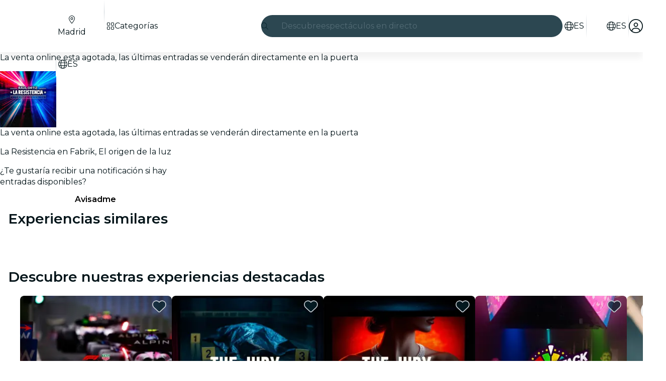

--- FILE ---
content_type: text/javascript
request_url: https://feverup.com/_astro/PlanCardPlanLocation.BrEOwefe.js
body_size: 1085
content:
import"./disclose-version.NZTpNUN0.js";import"./legacy.kkaBD5aU.js";import{p as q,c as f,r as v,h as B,t as u,a as P,d as k}from"./context.DPIhkujy.js";import{s as g}from"./render.BsuuILc5.js";import{i as y}from"./if.Bq315LD-.js";import{t as D,a as d,b as h}from"./template.B_U_6gfa.js";import{s as N}from"./class.CSAC5g2b.js";import{i as w}from"./lifecycle.BrQVCOjj.js";import{p}from"./props.B7pF5Rrc.js";import{f as E}from"./faLocationDot.CsIPseIq.js";import"./i18n.i7yTK92k.js";import{t as F}from"./i18n.fDRxMXVB.js";import"./languages.Cb2wcoBl.js";import"./cookie.gTd6HJsM.js";import{I}from"./icons.IpG4TXmc.js";/* empty css                       */var _={},C;function j(){return C||(C=1,function(i){Object.defineProperty(i,"__esModule",{value:!0});var a="fal",o="building-columns",s=512,l=512,r=["bank","institution","museum","university"],c="f19c",t="M263.9 2.1C259-.7 253-.7 248.1 2.1L15.8 133.7C6 139.3 0 149.6 0 160.8C0 178 14 192 31.2 192H256 480.8c17.2 0 31.2-14 31.2-31.2c0-11.2-6-21.6-15.8-27.1L263.9 2.1zM306.6 160c3.5-7.3 5.4-15.4 5.4-24c0-30.9-25.1-56-56-56s-56 25.1-56 56c0 8.6 1.9 16.7 5.4 24H34.3L256 34.4 477.7 160H306.6zM256 112a24 24 0 1 1 0 48 24 24 0 1 1 0-48zM64 352c-8.8 0-16 7.2-16 16s7.2 16 16 16H448c8.8 0 16-7.2 16-16s-7.2-16-16-16V224H416V352H336V224H304V352H208V224H176V352H96V224H64V352zM40 416c-8.8 0-16 7.2-16 16s7.2 16 16 16H472c8.8 0 16-7.2 16-16s-7.2-16-16-16H40zM16 480c-8.8 0-16 7.2-16 16s7.2 16 16 16H496c8.8 0 16-7.2 16-16s-7.2-16-16-16H16z";i.definition={prefix:a,iconName:o,icon:[s,l,r,c,t]},i.faBuildingColumns=i.definition,i.prefix=a,i.iconName=o,i.width=s,i.height=l,i.ligatures=r,i.unicode=c,i.svgPathData=t,i.aliases=r}(_)),_}var O=j(),R=D('<div data-testid="fv-location"><div class="fv-location__icon svelte-1fmlkpq"><!></div> <span class="fv-location__name text-ellipsis svelte-1fmlkpq" data-testid="fv-location__name"><!></span></div>');function ti(i,a){q(a,!1);let o=p(a,"location",8),s=p(a,"sentiment",8,"light"),l=p(a,"size",8,"medium");const c={city:E.faLocationDot,venue:O.faBuildingColumns}[o().type];w();var t=R(),m=f(t),z=f(m);I(z,{icon:c,size:"full"}),v(m);var H=B(m,2),V=f(H);{var M=n=>{var e=h();u(b=>g(e,b),[()=>F("plan.multipleLocations")],k),d(n,e)},L=n=>{var e=h();u(()=>g(e,o().name)),d(n,e)};y(V,n=>{o().hasMultipleVenues?n(M):n(L,!1)})}v(H),v(t),u(()=>N(t,1,`fv-location fv-location--${s()??""} fv-location--${l()??""}`,"svelte-1fmlkpq")),d(i,t),P()}export{ti as P,O as f};


--- FILE ---
content_type: text/javascript
request_url: https://feverup.com/_astro/date-utils.9swhauaQ.js
body_size: 247
content:
function f(t,e){return!t||!e?!1:t.substring(0,10)===e.substring(0,10)}function c(t,e){return new Date(t)>new Date(e)}function s(t,e){return!t||!e?"":(t.match(/[+-][0-9][0-9]:[0-9][0-9]/)?new Date(t):new Date(t+"Z")).toLocaleDateString(e,{weekday:"short"})}function u(t,e,n){return!t||!n?"":(t.match(/[+-][0-9][0-9]:[0-9][0-9]/)?new Date(t):new Date(t+"Z")).toLocaleDateString(n,e)}export{s as a,f as d,u as f,c as i};


--- FILE ---
content_type: text/javascript
request_url: https://feverup.com/_astro/HTMLPlanDescriptionExperimentHandler.4Lgx-pMk.js
body_size: 679
content:
import"./disclose-version.NZTpNUN0.js";import"./legacy.kkaBD5aU.js";import{p as m,a as l}from"./context.DPIhkujy.js";import{i as c}from"./lifecycle.BrQVCOjj.js";import{p as s}from"./props.B7pF5Rrc.js";import{o as f}from"./index-client.dFzpsCOo.js";import{s as d,R as _}from"./referrer-data-storage.zsU9w70M.js";import{t as u,M as g}from"./tracker.nfz5AIIk.js";import{a as v}from"./index.3whys8t3.js";import{i as w}from"./is-gift-card-ticket-selector-experiment-enabled.__MCxiOm.js";import"./index.DIeogL5L.js";import"./store.BaO2j1eo.js";import"./buffer.BR-WhgkO.js";import"./index.BliUIfIr.js";import"./get-app-config.B8ZjH1JJ.js";import"./with-transfer-state.2DGYaT0J.js";import"./client.DcPbuDeT.js";import"./preload-helper.BlTxHScW.js";import"./___vite-browser-external_commonjs-proxy.DfwQUR7A.js";import"./sha256.WuOThuar.js";import"./cookie.gTd6HJsM.js";import"./user.jCbXu67v.js";import"./tracker._tncOaN2.js";import"./get-encoded-cookie.ser9uo3Z.js";import"./local-storage.Bj8__veX.js";const a=v(null);function U(E,e){m(e,!1);let r=s(e,"planID",8);f(async()=>{const i=document.getElementById("plan-description"),o=await w();if(o&&i){const n=i.querySelectorAll("a");n.length>0&&Array.from(n).filter(t=>t.href.includes("/m/")).forEach(t=>{t.removeAttribute("target"),o&&t.addEventListener("click",p=>{p.preventDefault(),d(_.PLAN,a.get()?.giftCardID??"",{componentName:"gift_card",placement:"description",referrer:"plan_detail_view",originPlan:r()}),u(new g("web_plan_view_click_gift_card",{component_name:"gift_card",placement:"description",referrer:"plan_detail_view",origin_plan:r(),plan_id:a.get()?.giftCardID??"",event_source:"plan_detail_view"})),setTimeout(()=>{window.location.href=t.href},500)})})}}),c(),l()}export{U as default};


--- FILE ---
content_type: text/javascript
request_url: https://feverup.com/_astro/PlanItemDiscountLabel.gOrAEgCi.js
body_size: 536
content:
import"./disclose-version.NZTpNUN0.js";import"./legacy.kkaBD5aU.js";import{p as q,c as o,r as l,h as m,t as d,d as u,a as y}from"./context.DPIhkujy.js";import{s as _}from"./render.BsuuILc5.js";import{i as h}from"./if.Bq315LD-.js";import{t as C,a as p,b as g}from"./template.B_U_6gfa.js";import{s as D}from"./class.CSAC5g2b.js";import{i as E}from"./lifecycle.BrQVCOjj.js";import{p as x}from"./props.B7pF5Rrc.js";import{f as F}from"./faBadgePercent.i7yfDX2E.js";import"./i18n.i7yTK92k.js";import{t as L}from"./i18n.fDRxMXVB.js";import"./languages.Cb2wcoBl.js";import"./cookie.gTd6HJsM.js";import{I as V}from"./icons.IpG4TXmc.js";/* empty css                       */var j=C('<div><div class="fv-search-results-item-discount__icon svelte-1nu0fnh"><!></div> <p class="fv-search-results-item-discount__text svelte-1nu0fnh"><!> <!></p></div>');function Z(P,r){q(r,!1);let s=x(r,"size",8),b=x(r,"percentage",8);E();var a=j();let n;var i=o(a),w=o(i);V(w,{icon:F.faBadgePercent,size:"full"}),l(i);var f=m(i,2),c=o(f);{var z=e=>{var t=g();t.nodeValue="-",p(e,t)};h(c,e=>{s()==="sm"&&e(z)})}var v=m(c),I=m(v);{var B=e=>{var t=g();d(k=>_(t,k),[()=>L("whatPlanFilter.calendarCategory.discount.off")],u),p(e,t)};h(I,e=>{s()==="lg"&&e(B)})}l(f),l(a),d(e=>{n=D(a,1,"fv-search-results-item-discount__wrapper svelte-1nu0fnh",null,n,e),_(v,` ${b()??""}% `)},[()=>({"fv-search-results-item-discount__wrapper-lg":s()==="lg"})],u),p(P,a),y()}export{Z as P};


--- FILE ---
content_type: text/javascript
request_url: https://feverup.com/_astro/PlanLocationLabel.zPorzMk5.js
body_size: 793
content:
import"./disclose-version.NZTpNUN0.js";import"./legacy.kkaBD5aU.js";import{c as o,r as i,h as d,t as b}from"./context.DPIhkujy.js";import{s as g}from"./render.BsuuILc5.js";import{t as h,a as x}from"./template.B_U_6gfa.js";import{s as _}from"./class.CSAC5g2b.js";import{p as e}from"./props.B7pF5Rrc.js";import{e as u}from"./index.DAcAZamw.js";import{I as y}from"./icons.IpG4TXmc.js";/* empty css                       */var z=h('<div><div class="fv-plan-location-label-icon svelte-anyga5"><!></div> <span class="fv-plan-location-label-text svelte-anyga5"> </span></div>');function B(s,a){let r=e(a,"name",8),m=e(a,"size",8,"lg"),p=e(a,"sentiment",8,"dark"),v=e(a,"hideMargin",8,!1);var t=z(),l=o(t),f=o(l);y(f,{icon:u,size:"full"}),i(l);var n=d(l,2),c=o(n,!0);i(n),i(t),b(()=>{_(t,1,`fv-plan-location-label fv-plan-location-label-${m()} fv-plan-location-label-${p()} ${v()?"fv-plan-location-label-no-margin":""}`,"svelte-anyga5"),g(c,r())}),x(s,t)}export{B as P};


--- FILE ---
content_type: text/javascript
request_url: https://feverup.com/_astro/CitySelectorModal.DEeGmQ78.js
body_size: 4275
content:
import"./disclose-version.NZTpNUN0.js";import"./legacy.kkaBD5aU.js";import{p as B,c as u,h as C,r as l,t as F,a as D,l as be,s as j,m as Y,e as Be,b as xe,av as De,g as a,d as I,i as E,n as Re,f as He}from"./context.DPIhkujy.js";import{e as U}from"./events.xpstlJ92.js";import{t as w,a as v,b as Xe,c as K}from"./template.B_U_6gfa.js";import{a as Ke}from"./await.oE3OLWc3.js";import{i as k}from"./if.Bq315LD-.js";import{e as te,i as re}from"./each.DAlWoI_P.js";import{s as V,r as Ue}from"./attributes.DN74OheX.js";import{b as Ge}from"./input.SB5g7KyW.js";import{b as Je}from"./this.C7XWdAdc.js";import{i as R}from"./lifecycle.BrQVCOjj.js";import{p as f}from"./props.B7pF5Rrc.js";import{a as ke,s as ue}from"./store.BaO2j1eo.js";import{o as Ye}from"./index-client.dFzpsCOo.js";import{f as Ve}from"./faCircleXmark.eKcBSmVZ.js";import{f as We}from"./faMagnifyingGlass.Do9ztCFH.js";import{d as Ze}from"./debounce.3zoBDB4y.js";import{i as ee}from"./city-selector.D-iX7ka3.js";import{w as $e}from"./what-plan-filter-gallery-filters.CpNwYgjO.js";import{b as et}from"./build-search-url.BsOGCK7P.js";import{w as tt}from"./with-api-headers.BGdHNd9M.js";import{w as rt}from"./with-http-response.X4LqaTB8.js";import"./tracker._tncOaN2.js";import"./cookie.gTd6HJsM.js";import"./get-app-config.B8ZjH1JJ.js";import"./server-app-config-store.OVZGUEUu.js";import{s as L}from"./render.BsuuILc5.js";/* empty css                       */import{b as at}from"./big-shoes-standing.C3-2cKKK.js";import"./i18n.i7yTK92k.js";import{t as G}from"./i18n.fDRxMXVB.js";import"./languages.Cb2wcoBl.js";import{a as st}from"./actions.COupBB66.js";import{s as it,R as ot}from"./referrer-data-storage.zsU9w70M.js";import{t as lt,M as nt}from"./tracker.nfz5AIIk.js";import{q as ct}from"./query-params.D27aQfWL.js";import"./query-params.helpers.Duz_W-HZ.js";import{s as dt}from"./slot.DkLH9kzp.js";import{t as ge,f as ut,a as mt}from"./index.Bj3m-ZYf.js";import{c as he}from"./index.CHzgDdPA.js";import{f as vt}from"./faXmark.oWR6TIRu.js";import{I as me}from"./icons.IpG4TXmc.js";/* empty css                       */import{M as ft}from"./ModalMain.Dw9sp2fR.js";import"./index.DIeogL5L.js";import"./shared.CzP_aNdU.js";import"./utils.lLPNNXqF.js";import"./class.CSAC5g2b.js";import"./style.CS2ORwcJ.js";import"./index.3whys8t3.js";import"./adapt-ticket-transfer-info.DKHTXPuI.js";import"./get-excluded-params.Caws_QU-.js";import"./with-json-headers.CbCL9FPS.js";import"./buffer.BR-WhgkO.js";import"./with-transfer-state.2DGYaT0J.js";import"./client.DcPbuDeT.js";import"./runtime.bit0CW3W.js";import"./preload-helper.BlTxHScW.js";import"./preserved-query-params.3rFEecn8.js";/* empty css                       */function _t(t){const e=new Map;return function(...s){const r=JSON.stringify(s);let n=e.get(r);return n||(n=t(...s),e.set(r,n)),n}}function pt(t){return{id:t.city_id,code:t.city_code,slug:t.slug,name:t.city_name,thumbnail:t.thumbnail_url,language:t.language,regionAbbreviation:t.region_abbreviation,countryName:t.country_name,hidden:t.hidden,slugLanguage:t.slug_language,isTopCity:t.is_top_city}}function yt(t){return{results:t.fields.map(e=>({type:e.type,name:e.name,usesLocation:e.uses_location,count:e.count,cities:e.results.filter(s=>!s.hidden).map(pt)})),trackId:t.track_id,experimentTags:t.experiment_tags,hasResults:t.has_results}}async function gt(t,e,s="",r,n){const m=et(`/${r==="IN"?"v1/city_india/":"v1/city/"}`),c={query:s,locale:t,city_code:e?.code,only_suggested:n},i=await fetch(m,{method:"POST",headers:tt({"Accept-Language":t}),body:JSON.stringify(c)});return await rt(i,yt)}const ht=_t(gt);var bt=w('<div class="no-results svelte-1cu5yr7" data-testid="no-results"><img class="svelte-1cu5yr7"> <div class="no-results__messages svelte-1cu5yr7"><h3 class="no-results__title svelte-1cu5yr7"> </h3> <span class="no-results__description svelte-1cu5yr7"> </span></div></div>');function xt(t,e){B(e,!1);let s=f(e,"title",8),r=f(e,"description",8),n=f(e,"image",8);R();var d=bt(),m=u(d),c=C(m,2),i=u(c),g=u(i,!0);l(i);var b=C(i,2),_=u(b,!0);l(b),l(c),l(d),F(()=>{V(m,"src",n()?.src),V(m,"alt",s()),L(g,s()),L(_,r())}),v(t,d),D()}var kt=w('<span class="city-selector-list-item__region svelte-ln8fcd"><!> </span>'),Ct=w('<li class="city-selector-list-item svelte-ln8fcd" data-testid="city-selector-modal-list-item"><a class="city-selector-list-item__link svelte-ln8fcd"> <!></a></li>');function Ce(t,e){B(e,!1);const s=Y();let r=f(e,"city",8),n=f(e,"currentCity",8,null),d=f(e,"excludedQueryParams",8,void 0);function m(){it(ot.CITY,r().id,{referrer:"city_selector"}),lt(new nt("web_select_city",{current_city:n()?.code??"",new_city:r().code},{transport:"sendBeacon"}))}be(()=>Be(r()),()=>{j(s,r().slug==="hong-kong"&&r().slugLanguage==="zh"?"zh-HK":r().slugLanguage)}),xe(),R();var c=Ct(),i=u(c),g=u(i),b=C(g);{var _=o=>{var h=kt(),y=u(h);{var x=S=>{var N=Xe();F(()=>L(N,`${r().regionAbbreviation??""},`)),v(S,N)};k(y,S=>{r().regionAbbreviation&&S(x)})}var M=C(y);l(h),F(()=>L(M,` ${r().countryName??""}`)),v(o,h)};k(b,o=>{r().countryName&&o(_)})}l(i),st(i,(o,h)=>ct?.(o,h),()=>({excludedParams:d()})),De(()=>U("click",i,()=>m())),l(c),F(()=>{V(i,"href",`/${a(s)}/${r().slug}`),L(g,`${r().name??""}, `)}),v(t,c),D()}var wt=w('<div class="city-selector-no-results__suggestions svelte-llmkco"><h3 class="city-selector-no-results__title svelte-llmkco"> </h3> <ul class="city-selector-no-results__list svelte-llmkco"></ul></div>'),St=w('<div class="city-selector-no-results svelte-llmkco"><div class="city-selector-no-results__no-results svelte-llmkco"><!></div> <hr class="svelte-llmkco"> <!></div>');function Pt(t,e){B(e,!1);let s=f(e,"suggestedCities",24,()=>[]);R();var r=St(),n=u(r),d=u(n);const m=I(()=>G("citySelector.noResults.title")),c=I(()=>G("citySelector.noResults.description"));xt(d,{get title(){return a(m)},get description(){return a(c)},image:at}),l(n);var i=C(n,4);{var g=b=>{var _=wt(),o=u(_),h=u(o,!0);l(o);var y=C(o,2);te(y,5,s,re,(x,M)=>{Ce(x,{get city(){return a(M)}})}),l(y),l(_),F(x=>L(h,x),[()=>G("citySelector.listTitle")],I),v(b,_)};k(i,b=>{s().length&&b(g)})}l(r),v(t,r),D()}var Mt=w('<div data-testid="crawlable-modal-backdrop" class="crawlable-modal-backdrop svelte-1oxjrfs" aria-hidden="true"></div> <div role="dialog" class="crawlable-modal svelte-1oxjrfs" aria-modal="true" tabindex="-1"><div role="document" class="crawlable-modal-dialog svelte-1oxjrfs"><div class="crawlable-modal-content svelte-1oxjrfs"><!></div></div></div>',1);function Ot(t,e){B(e,!1);const[s,r]=ke(),n=()=>ue(d(),"$isOpen",s);let d=f(e,"isOpen",8),m=f(e,"onClose",8,void 0),c=f(e,"onOutroEnd",8,void 0);const i=()=>{d().set(!1),m()?.()};function g(y){y.key==="Escape"&&i()}function b(y){return mt(y,{y:400,duration:400,easing:he})}R();var _=K(),o=E(_);{var h=y=>{var x=Mt(),M=E(x),S=C(M,2),N=u(S),q=u(N),z=u(q);dt(z,e,"default",{}),l(q),l(N),l(S),ge(3,M,()=>ut,()=>({duration:400,easing:he})),U("click",M,i),ge(3,S,()=>b),U("outroend",S,function(...Q){c()?.apply(this,Q)}),U("keydown",S,g),v(y,x)};k(o,y=>{n()&&y(h)})}v(t,_),D(),r()}var It=w('<p class="crawlable-modal-header__title svelte-zbxh7k" data-testid="crawlable-modal-header"> </p>'),Et=w('<button data-testid="crawlable-modal-header-close-icon" class="crawlable-modal-header__close svelte-zbxh7k"><!></button>'),Qt=w('<header class="crawlable-modal-header svelte-zbxh7k"><!> <!></header>');function Tt(t,e){B(e,!1);let s=f(e,"isOpen",8),r=f(e,"title",8,""),n=f(e,"shouldDisplayCloseButton",8,!0);const d=()=>s().set(!1);R();var m=Qt(),c=u(m);{var i=_=>{var o=It(),h=u(o,!0);l(o),F(()=>L(h,r())),v(_,o)};k(c,_=>{r()&&_(i)})}var g=C(c,2);{var b=_=>{var o=Et(),h=u(o);me(h,{icon:vt.faXmark}),l(o),U("click",o,d),v(_,o)};k(g,_=>{n()&&_(b)})}l(m),v(t,m),D()}var Ft=w('<div class="city-selector-results svelte-10ofqut" data-testid="city-selector-results"><p class="city-selector-results__title svelte-10ofqut"> </p> <ul class="city-selector-results__list svelte-10ofqut" data-testid="city-selector-results__list"></ul></div>');function ce(t,e){B(e,!1);let s=f(e,"field",8),r=f(e,"excludedQueryParams",8,void 0),n=f(e,"currentCity",8,null);R();var d=Ft(),m=u(d),c=u(m,!0);l(m);var i=C(m,2);te(i,5,()=>s().cities,re,(g,b)=>{Ce(g,{get city(){return a(b)},get excludedQueryParams(){return r()},get currentCity(){return n()}})}),l(i),l(d),F(()=>L(c,s().name)),v(t,d),D()}var Lt=w('<p class="city-selector-skeleton svelte-ddcojz" data-testid="skeleton-item"></p> <hr data-testid="hr" class="svelte-ddcojz">',1);function de(t,e){let s=f(e,"skeletonItems",8);var r=K(),n=E(r);te(n,1,()=>Array(s()),re,(d,m,c)=>{var i=Lt(),g=E(i);V(g,"key",c),Re(2),v(d,i)}),v(t,r)}var Nt=w('<div class="city-selector-form__field_list svelte-19iaa4m"><!> <!></div>'),qt=w('<div class="city-selector-form__field_list svelte-19iaa4m"></div>'),zt=w('<div class="city-selector-form svelte-19iaa4m" id="city-selector-form" data-testid="city-selector-form-modal"><div class="city-selector-form__field svelte-19iaa4m"><div class="city-selector-form__input-icon svelte-19iaa4m"><!> <input class="city-selector-form__input svelte-19iaa4m" data-testid="city-input"></div> <!></div> <!> <!></div>'),At=w("<!> <!>",1);function Gr(t,e){B(e,!1);const[s,r]=ke(),n=()=>ue(ee,"$isCitySelectorOpen",s),d=()=>ue($e,"$wpfFilters",s);let m=f(e,"language",8),c=f(e,"city",8,null),i=f(e,"countryCodeForCitySelectorFilter",8,null),g=f(e,"excludedQueryParams",8,void 0),b=f(e,"suggestedCities",8);const _=25;let o=Y(null),h=Y(),y=Y(),x=Y("");const M=async q=>{const z={results:[],trackId:"",experimentTags:[],hasResults:!1};try{const Q=await ht(m(),c(),q,i());return Q.ok?Q.body:z}catch{return z}},S=()=>{j(x,""),j(o,null),a(y)?.focus()},N=Ze(async function(){j(o,M(a(x)))},500);Ye(()=>ee.subscribe(async z=>{z&&!a(h)&&j(h,await M())})),be(()=>(n(),a(y)),()=>{n()?He().then(()=>{a(y)?.focus()}):S()}),xe(),R(),Ot(t,{isOpen:ee,children:(q,z)=>{var Q=At(),ve=E(Q);const we=I(()=>G("citySelector.chooseYourCity"));Tt(ve,{get title(){return a(we)},isOpen:ee});var Se=C(ve,2);ft(Se,{children:(Pe,jt)=>{var ae=zt(),se=u(ae),ie=u(se),fe=u(ie);me(fe,{class:"search-icon",icon:We.faMagnifyingGlass});var J=C(fe,2);Ue(J),Je(J,p=>j(y,p),()=>a(y)),l(ie);var Me=C(ie,2);{var Oe=p=>{me(p,{class:"cross-icon",icon:Ve.faCircleXmark,$$events:{click:S}})};k(Me,p=>{a(x)&&p(Oe)})}l(se);var _e=C(se,2);{var Ie=p=>{var T=Nt(),H=u(T);{var O=P=>{de(P,{skeletonItems:6})},W=P=>{const A=I(()=>d().excludedFilterQueryParams??g());ce(P,{get field(){return a(h).results[0]},get excludedQueryParams(){return a(A)},get currentCity(){return c()}})};k(H,P=>{a(h)?P(W,!1):P(O)})}var Z=C(H,2);{var oe=P=>{const A=I(()=>({name:G("citySelector.listTitle"),cities:b()})),$=I(()=>d().excludedFilterQueryParams??g());ce(P,{get field(){return a(A)},get excludedQueryParams(){return a($)},get currentCity(){return c()}})};k(Z,P=>{b().length&&P(oe)})}l(T),v(p,T)};k(_e,p=>{a(x)||p(Ie)})}var Ee=C(_e,2);{var Qe=p=>{var T=K(),H=E(T);Ke(H,()=>a(o),O=>{de(O,{skeletonItems:_})},(O,W)=>{var Z=K(),oe=E(Z);{var P=A=>{var $=K(),Fe=E($);{var Le=X=>{var le=qt();te(le,5,()=>a(W).results,re,(qe,pe)=>{var ye=K(),ze=E(ye);{var Ae=ne=>{const je=I(()=>d().excludedFilterQueryParams??g());ce(ne,{get field(){return a(pe)},get excludedQueryParams(){return a(je)},get currentCity(){return c()}})};k(ze,ne=>{a(pe)?.cities?.length&&ne(Ae)})}v(qe,ye)}),l(le),v(X,le)},Ne=X=>{Pt(X,{})};k(Fe,X=>{a(W).hasResults?X(Le):X(Ne,!1)})}v(A,$)};k(oe,A=>{a(x)&&A(P)})}v(O,Z)}),v(p,T)},Te=(p,T)=>{{var H=O=>{de(O,{skeletonItems:_})};k(p,O=>{!a(o)&&a(x)&&O(H)},T)}};k(Ee,p=>{a(o)?p(Qe):p(Te,!1)})}l(ae),F(p=>V(J,"placeholder",p),[()=>G("citySelector.input.placeholder")],I),Ge(J,()=>a(x),p=>j(x,p)),U("input",J,N),v(Pe,ae)},$$slots:{default:!0}}),v(q,Q)},$$slots:{default:!0}}),D(),r()}export{Gr as default};


--- FILE ---
content_type: text/javascript
request_url: https://feverup.com/_astro/faAngleLeft.K1nnnUM_.js
body_size: 385
content:
var i={},c;function u(){return c||(c=1,function(a){Object.defineProperty(a,"__esModule",{value:!0});var n="fal",f="angle-left",l=320,r=512,e=[8249],t="f104",v="M52.7 267.3c-6.2-6.2-6.2-16.4 0-22.6l160-160c6.2-6.2 16.4-6.2 22.6 0s6.2 16.4 0 22.6L86.6 256 235.3 404.7c6.2 6.2 6.2 16.4 0 22.6s-16.4 6.2-22.6 0l-160-160z";a.definition={prefix:n,iconName:f,icon:[l,r,e,t,v]},a.faAngleLeft=a.definition,a.prefix=n,a.iconName=f,a.width=l,a.height=r,a.ligatures=e,a.unicode=t,a.svgPathData=v,a.aliases=e}(i)),i}var g=u();export{g as f};


--- FILE ---
content_type: text/javascript
request_url: https://feverup.com/_astro/BiggerPictureItem.Cv9C_nYp.js
body_size: 977
content:
import"./disclose-version.NZTpNUN0.js";import"./legacy.kkaBD5aU.js";import{p as L,l as H,s as M,m as P,e as d,b as Q,i as R,a as X,c as x,r as A,t as z,g}from"./context.DPIhkujy.js";import{c as Y,a as n,t as _}from"./template.B_U_6gfa.js";import{i as B}from"./if.Bq315LD-.js";import{s as t}from"./attributes.DN74OheX.js";import{s as T,c as V}from"./class.CSAC5g2b.js";import{i as Z}from"./lifecycle.BrQVCOjj.js";import{p as o}from"./props.B7pF5Rrc.js";import{B as W}from"./bigger-picture.C4BvSJFz.js";import{M as $}from"./MultimediaVideo.UjIXfzTe.js";/* empty css                       */var tt=_("<a><img></a>"),at=_("<img>"),et=_('<div class="big-picture-item__video-container svelte-avlehb"><!></div>'),it=_("<a><!></a>");function vt(q,r){L(r,!1);const u=P(),p=P();let e=o(r,"item",8),C=o(r,"width",8),I=o(r,"height",8),s=o(r,"thumbWidth",8,200),m=o(r,"thumbHeight",8,200),S=o(r,"thumbStyle",8,null),v=o(r,"lazy",8,!1),E=o(r,"type",8,"image-only"),k=o(r,"index",8,void 0),J=o(r,"allowAutoGravityCrop",8,!1);const N=JSON.stringify(e());function f(c,a,i){const y=J()&&(e().gAutoEnabled??!0)?",g_auto":"";return c.replace(/\/upload\/[^/]+\//,`/upload/w_${a},h_${i},c_fill,q_auto,f_auto${y}/`)}H(()=>(d(e()),d(s()),d(m())),()=>{M(u,f(e().src,s(),m()))}),H(()=>(d(e()),d(s()),d(m())),()=>{M(p,`
    ${f(e().src,s(),m())} 1x,
    ${f(e().src,s()*2,m()*2)} 2x,
    ${f(e().src,s()*3,m()*3)} 3x,
    ${f(e().src,s()*4,m()*4)} 4x
  `)}),Q(),Z();var G=Y(),O=R(G);{var U=c=>{var a=tt(),i=x(a);A(a),z(()=>{t(a,"href",e().src),t(a,"data-img",e().src),t(a,"data-thumb",g(u)),t(a,"data-alt",e().alt),t(a,"data-height",I()),t(a,"data-width",C()),t(a,"data-open-gallery-item",k()),T(i,1,V(S()),"svelte-avlehb"),t(i,"src",g(u)),t(i,"srcset",g(p)),t(i,"alt",e().alt),t(i,"width",s()),t(i,"height",m()),t(i,"fetchpriority",`${v()?"low":"high"}`),t(i,"loading",`${v()?"lazy":"eager"}`)}),n(c,a)},j=c=>{var a=it();t(a,"data-item",N);var i=x(a);{var y=h=>{var l=at();z(()=>{T(l,1,V(S()),"svelte-avlehb"),t(l,"src",g(u)),t(l,"srcset",g(p)),t(l,"alt",e().alt),t(l,"width",s()),t(l,"height",m()),t(l,"fetchpriority",`${v()?"low":"high"}`),t(l,"loading",`${v()?"lazy":"eager"}`)}),n(h,l)},D=(h,l)=>{{var F=b=>{var w=et(),K=x(w);$(K,{isActive:!0,loop:!0,playbackControl:!0,get poster(){return e().cover},get video(){return e().src}}),A(w),n(b,w)};B(h,b=>{e().type===W.Video&&b(F)},l)}};B(i,h=>{e().type===W.Image?h(y):h(D,!1)})}A(a),z(()=>{t(a,"href",e().src),t(a,"data-thumb",g(u)),t(a,"data-alt",e().alt),t(a,"data-height",I()),t(a,"data-width",C()),t(a,"data-open-gallery-item",k())}),n(c,a)};B(O,c=>{E()==="image-only"?c(U):c(j,!1)})}n(q,G),X()}export{vt as B};


--- FILE ---
content_type: text/javascript
request_url: https://feverup.com/_astro/build-favorites-url.DC2oIBmq.js
body_size: 74
content:
import{w as o}from"./store.BaO2j1eo.js";import{g as t}from"./get-app-config.B8ZjH1JJ.js";import"./server-app-config-store.OVZGUEUu.js";const s=o({favorites:[]});function p(r){return new URL(`${t().api.favorites.url}${r}`)}export{p as b,s as u};


--- FILE ---
content_type: text/javascript
request_url: https://feverup.com/_astro/PlanCard.D7hM_V0K.js
body_size: 1896
content:
import"./disclose-version.NZTpNUN0.js";import"./legacy.kkaBD5aU.js";import{p as ue,i as M,a as pe,c as o,h as i,r as l,t as k,d as f,g as he}from"./context.DPIhkujy.js";import{s as b}from"./render.BsuuILc5.js";import{i as s}from"./if.Bq315LD-.js";import{c as ke,a as v,t as c}from"./template.B_U_6gfa.js";import{s as be}from"./slot.DkLH9kzp.js";import{c as Pe}from"./svelte-component.CuitSj4-.js";import{s as u}from"./attributes.DN74OheX.js";import{s as J}from"./class.CSAC5g2b.js";import{i as xe}from"./lifecycle.BrQVCOjj.js";import{b as ye,I as we}from"./icons.IpG4TXmc.js";import{l as K,p as m,s as ze}from"./props.B7pF5Rrc.js";import{P as Le,a as Ce,f as Me,D as De,b as Ie,c as He}from"./PlanCardCustomLabel.e4gVy0v7.js";import{i as P}from"./image.Bi9aJ750.js";import{P as Qe}from"./PlanItemDiscountLabel.gOrAEgCi.js";import{P as Re}from"./PlanLocationLabel.zPorzMk5.js";import{R as Fe}from"./RatingStars.DLC_bH3o.js";import"./i18n.i7yTK92k.js";import{t as x}from"./i18n.fDRxMXVB.js";import"./languages.Cb2wcoBl.js";import"./cookie.gTd6HJsM.js";import{P as Be}from"./PlanCardPlanLocation.BrEOwefe.js";/* empty css                       */var Te=c('<div class="fv-plan-card-v2__image-label svelte-1kmnh9k"> </div>'),$e=c('<div class="fv-plan-card-v2__image-unavailable-label svelte-1kmnh9k"> </div>'),qe=c('<div class="fv-plan-card-v2__location svelte-1kmnh9k"><!></div>'),Ee=c('<!> <div class="fv-plan-card-v2__location svelte-1kmnh9k"><!></div>',1),Se=c('<div class="fv-plan-card-v2__rating svelte-1kmnh9k"><!></div>'),je=c('<div class="fv-plan-card-v2__new-plan fw-bold svelte-1kmnh9k"><!> </div>'),Ae=c('<div class="fv-plan-card-v2__date-range svelte-1kmnh9k"><!></div>'),Ge=c('<div class="fv-plan-card-v2__discount-label svelte-1kmnh9k"><!></div>'),Je=c('<figure><img class="fv-plan-card-v2__image svelte-1kmnh9k" width="150" height="150" sizes="(max-width: 991px) 29vw, 300px"> <!> <!> <!></figure> <div><!> <h3 class="fv-plan-card-v2__title fs-12 fw-bold svelte-1kmnh9k" data-testid="fv-plan-card-v2-title"> </h3> <!> <!> <!> <!> <!> <!></div>',1);function ua(N,n){const O=K(n,["children","$$slots","$$events","$$legacy"]),U=K(O,["plan","city","locale","loadingLazy","sentiment","timezone","isFavoritesPage","excludedQueryParams"]);ue(n,!1);let e=m(n,"plan",8),D=m(n,"city",8,void 0),I=m(n,"locale",8),V=m(n,"loadingLazy",8),g=m(n,"sentiment",12),W=m(n,"timezone",8,void 0),X=m(n,"isFavoritesPage",8,!1),H=m(n,"excludedQueryParams",8,void 0);g()||g("dark");const Y=e()?.location?.name&&!e()?.location.isHidden?`${e().name} - ${e().location.name}`:`${e().name} - ${x("planTile.viewDetails")}`;xe();var Q=ke(),Z=M(Q);Pe(Z,()=>H()?Le:Ce,(ee,ae)=>{ae(ee,ze({get plan(){return e()},get sentiment(){return g()},get excludedQueryParams(){return H()}},()=>U,{$$events:{click(y){ye.call(this,n,y)}},children:(y,Ke)=>{var R=Je(),p=M(R);let F;var _=o(p);u(_,"title",Y);var B=i(_,2);{var te=a=>{var t=Te(),r=o(t,!0);l(t),k(d=>b(r,d),[()=>x("plan.highlightLabel")],f),v(a,t)};s(B,a=>{e().isHighlighted&&a(te)})}var T=i(B,2);{var re=a=>{var t=$e(),r=o(t,!0);l(t),k(d=>b(r,d),[()=>x("favorites.unavailable")],f),v(a,t)};s(T,a=>{X()&&!e()?.price&&!e().date&&a(re)})}var ie=i(T,2);be(ie,n,"favorite",{}),l(p);var w=i(p,2);let $;var q=o(w);{var ne=a=>{var t=Ee(),r=M(t);{var d=L=>{var C=qe(),fe=o(C);Re(fe,{get name(){return D()},size:"sm",get sentiment(){return g()}}),l(C),v(L,C)};s(r,L=>{D()&&L(d)})}var h=i(r,2),_e=o(h);Be(_e,{get location(){return e().location},get sentiment(){return g()}}),l(h),v(a,t)};s(q,a=>{e()?.location&&a(ne)})}var z=i(q,2),oe=o(z,!0);l(z);var E=i(z,2);{var le=a=>{var t=Se(),r=o(t);Fe(r,{get value(){return e().rating.value},get amount(){return e().rating.amount},collapsed:!1}),l(t),v(a,t)};s(E,a=>{e().rating&&a(le)})}var S=i(E,2);{var se=a=>{var t=je(),r=o(t);we(r,{class:"fv-plan-card-v2__new-plan-icon",icon:Me.faBolt});var d=i(r);l(t),k(h=>b(d,` ${h??""}`),[()=>x("plan.noRatingLabel")],f),v(a,t)};s(S,a=>{e().new&&a(se)})}var j=i(S,2);{var ve=a=>{var t=Ae(),r=o(t);De(r,{get start(){return e().date.start},get end(){return e().date.end},get locale(){return I()},get timezone(){return W()}}),l(t),v(a,t)};s(j,a=>{e().date&&a(ve)})}var A=i(j,2);{var de=a=>{Ie(a,{get text(){return e().customLabel.text},get textColor(){return e().customLabel.textColor},get backgroundColor(){return e().customLabel.backgroundColor}})};s(A,a=>{e().customLabel&&a(de)})}var G=i(A,2);{var ce=a=>{var t=Ge(),r=o(t);Qe(r,{get percentage(){return e().price.strikethroughDiscount},size:"lg"}),l(t),v(a,t)};s(G,a=>{e().price?.strikethroughDiscount&&a(ce)})}var me=i(G,2);{var ge=a=>{const t=f(()=>e().price?.strikethrough);He(a,{get type(){return e().price.type},get amount(){return e().price.amount},get currency(){return e().price.currency},get planId(){return e().id},get locale(){return I()},get strikethroughPrice(){return he(t)},get sentiment(){return g()}})};s(me,a=>{e().price&&a(ge)})}l(w),k((a,t,r,d)=>{F=J(p,1,"fv-plan-card-v2__image-container svelte-1kmnh9k",null,F,a),u(_,"alt",e().name),u(_,"srcset",t),u(_,"src",r),u(_,"loading",V()?"lazy":null),$=J(w,1,"fv-plan-card-v2__content svelte-1kmnh9k",null,$,d),b(oe,e().name)},[()=>({"fv-plan-card-v2__image-container-highlight":e().isHighlighted}),()=>`
          ${P(e().image,{w:150,h:150,resizeMode:"crop",cropMode:"fill",g:"north"})} 150w,
          ${P(e().image,{w:204,h:204,resizeMode:"crop",cropMode:"fill",g:"north"})} 204w,
          ${P(e().image,{w:300,h:300,resizeMode:"crop",cropMode:"fill",g:"north"})} 300w
        `,()=>P(e().image,{w:150,h:150,resizeMode:"crop",cropMode:"fill",g:"north"}),()=>({"fv-plan-card-v2__content-highlight":e().isHighlighted})],f),v(y,R)},$$slots:{default:!0}}))}),v(N,Q),pe()}export{ua as P};


--- FILE ---
content_type: text/javascript
request_url: https://feverup.com/_astro/big-shoes-standing.C3-2cKKK.js
body_size: 15649
content:
import{c as C}from"./runtime.bit0CW3W.js";const d=C({meta:{src:"/_astro/big-shoes-standing.DcXUKSkJ.svg",width:57,height:100,format:"svg"},attributes:{width:"57",height:"100",viewBox:"0 0 57 100",fill:"none"},children:`
<g id="Big Shoes Standing">
<g id="Master/Character/Standing">
<g id="Standing Body">
<g id="Standing Body/Shrug">
<g id="Group-2">
<g id="Group">
<path id="Path-24" fill-rule="evenodd" clip-rule="evenodd" d="M9.2937 18.8194L13.1536 16.1703L15.2056 19.308L19.106 15.6397C21.4152 13.8657 22.7113 12.9787 22.9942 12.9787C23.277 12.9787 23.8646 13.1131 24.7567 13.3818C26.6393 15.0533 28.1416 15.806 29.2634 15.6397C30.3853 15.4735 31.1178 15.1814 31.4608 14.7633C31.9879 13.8533 32.4036 13.3283 32.7078 13.1885C33.1641 12.9787 34.2855 12.7906 34.7184 12.7906C35.1513 12.7906 37.1487 13.6393 37.6711 14.2013C38.0194 14.576 39.7724 16.1751 42.9301 18.9987L46.1289 14.4857L49.2642 16.5343L45.5981 23.1507C44.711 24.6539 44.0038 25.4729 43.4766 25.6076C42.9494 25.7422 42.2107 25.5238 41.2605 24.9522L37.3947 21.8395L36.8404 24.9522L35.6062 30.8108L21.7721 31.0435C21.0801 28.597 20.734 27.3038 20.734 27.1639C20.734 27.0239 20.5143 25.575 20.0748 22.8172L16.6477 25.4055C15.972 25.8486 15.3666 26.0701 14.8317 26.0701C14.2968 26.0701 13.2403 25.0398 11.6623 22.979L9.2937 18.8194Z" fill="white" />
<path id="Path-25" fill-rule="evenodd" clip-rule="evenodd" d="M21.8314 31.0435H35.5124V31.9937C35.9566 33.0129 36.229 33.7164 36.3296 34.1041C36.4303 34.4918 36.6688 38.2681 37.045 45.4328L37.993 62.9527L39.0567 74.3685L39.6712 81.0008L29.6885 81.3139L27.8198 81.3401L16.7931 81.3139L16.0886 80.6822L16.7931 72.9208C17.3838 64.6498 17.8751 58.4465 18.2671 54.3108C18.6591 50.1752 19.0506 47.0651 19.4415 44.9804C20.0635 39.7549 20.4266 36.9499 20.5309 36.5654C20.6352 36.1809 21.1488 34.4986 22.0717 31.5186L21.8314 31.0435Z" fill="white" />
</g>
<g id="Group-24">
<path id="Fill-1" fill-rule="evenodd" clip-rule="evenodd" d="M55.7008 12.5618C55.1229 12.4113 54.5509 12.2379 53.9503 12.0651C54.711 12.091 55.4502 12.0971 56.1439 12.3989C56.1431 12.4493 56.1423 12.4998 56.1415 12.5504C55.9942 12.5563 55.8375 12.5974 55.7008 12.5618ZM52.8554 13.0218C51.9812 13.0323 51.2559 13.3921 50.587 13.9282C50.2405 14.2061 49.9941 14.5468 49.7926 14.9398C49.5964 15.3231 49.3637 15.6875 49.1315 16.0865C48.3253 15.6204 47.5681 15.1829 46.7692 14.7213C46.8824 14.5543 46.9721 14.4063 47.077 14.2704C47.4503 13.7864 47.8243 13.3031 48.2064 12.8265C48.4704 12.4971 48.7991 12.3092 49.2406 12.3225C49.9419 12.3436 50.6458 12.3045 51.3455 12.3462C52.4592 12.4125 53.5708 12.5219 54.6824 12.6207C54.8351 12.6343 54.9836 12.692 55.1341 12.7295C55.1361 12.7627 55.1381 12.7959 55.1401 12.8291C54.952 12.8678 54.7653 12.9288 54.5755 12.9414C54.0029 12.9794 53.4291 13.0149 52.8554 13.0218ZM45.6159 15.6654C45.8231 15.3759 46.0032 15.1241 46.2059 14.841C47.2381 15.4264 48.2344 15.9911 49.2856 16.5872C49.0542 16.9946 48.8739 17.312 48.676 17.66C47.6466 16.9891 46.6591 16.3454 45.6159 15.6654ZM45.0027 23.9385C44.7094 24.3592 44.386 24.7648 44.0335 25.1352C43.5468 25.6471 42.9527 25.8292 42.2925 25.4917C41.8824 25.2821 41.462 25.0666 41.108 24.7759C39.9916 23.8587 38.905 22.904 37.8055 21.9656C37.6871 21.8647 37.559 21.7758 37.3652 21.6277C37.0432 22.6833 36.9811 23.7187 36.7199 24.7074C36.4519 25.7225 36.1679 26.7342 35.9384 27.7586C35.7136 28.7637 35.5489 29.7823 35.3555 30.8069H30.2073C30.1899 30.6602 30.1649 30.5377 30.1625 30.4147C30.1221 28.2783 30.1019 26.1413 30.041 24.0054C29.981 21.9024 29.8771 19.8006 29.7992 17.6983C29.7832 17.2688 29.797 16.8386 29.797 16.3178C30.2153 16.5777 30.5626 16.7957 30.9121 17.0098C31.4929 17.3655 31.4893 17.3606 31.9678 16.8572C32.7428 16.0415 33.524 15.2321 34.3018 14.4192C34.3682 14.3498 34.4315 14.2764 34.4895 14.1995C34.626 14.0184 34.5852 13.8646 34.3996 13.754C34.1286 13.5928 33.8526 13.4407 33.5262 13.2549C33.9267 13.0428 34.2839 13.0329 34.6484 13.0696C35.6365 13.1682 36.4848 13.61 37.2515 14.2122C37.7297 14.5878 38.188 14.9969 38.6119 15.4343C39.5652 16.4177 40.5538 17.3565 41.6396 18.1901C42.0054 18.4706 42.3375 18.7959 42.7006 19.1146C42.5689 19.3236 42.4444 19.4917 42.3543 19.6769C42.3135 19.7605 42.2969 19.923 42.3455 19.9714C42.4662 20.0915 42.5755 19.9882 42.6557 19.8762C43.0314 19.3526 43.4123 18.8326 43.7796 18.3029C44.2663 17.6012 44.7423 16.8917 45.2228 16.1851C45.2679 16.1189 45.3109 16.0515 45.3703 15.9611C46.4233 16.645 47.4266 17.2962 48.4186 17.9403C48.4038 18.0432 48.4096 18.0959 48.389 18.1336C47.3048 20.0956 46.2862 22.097 45.0027 23.9385ZM36.5026 36.3437C36.5852 38.933 36.6253 41.5241 36.7406 44.1118C36.835 46.2298 37.0086 48.3441 37.1557 50.4592C37.2892 52.3807 37.4127 54.3032 37.5798 56.2216C37.8003 58.752 38.0257 61.2828 38.3101 63.8065C38.5947 66.3297 38.9738 76.3366 39.2686 78.859C39.3505 79.5595 39.2812 80.2784 39.2812 81.0333H29.8563C29.8439 80.7477 29.8219 80.4605 29.8207 80.173C29.8074 77.0642 29.8247 66.4604 29.7774 63.3523C29.7434 61.1353 29.6195 58.9201 29.5437 56.7037C29.5006 55.4416 29.4844 54.1784 29.4368 52.9165C29.3759 51.299 29.2921 49.6824 29.2246 48.0652C29.161 46.5417 29.1482 45.0148 29.4936 43.5228C29.6824 42.7077 29.9728 41.9128 30.2646 41.1269C30.6819 40.0029 30.8995 38.8625 30.7788 37.6568C30.7111 36.9815 30.7041 36.3001 30.6693 35.6213C30.6651 35.5405 30.6607 35.4595 30.6535 35.3789C30.6415 35.2458 30.6263 35.1001 30.4477 35.1163C30.2668 35.1328 30.2846 35.2857 30.2906 35.4141C30.3296 36.2381 30.3544 37.0635 30.4155 37.8859C30.4841 38.806 30.3645 39.6938 30.0596 40.5591C29.8985 41.0163 29.7474 41.4773 29.5683 41.927C29.0711 43.177 28.871 44.4869 28.8549 45.82C28.8397 47.0819 28.8904 48.3451 28.9294 49.607C28.9844 51.3871 29.0499 53.167 29.1215 54.9465C29.1836 56.4993 29.2817 58.0509 29.3249 59.6044C29.3773 61.4815 29.3995 63.36 29.4154 65.2379C29.4382 67.9423 29.4432 78.1416 29.4554 80.8457C29.4558 80.9258 29.4488 81.0054 29.4452 81.0906C29.0607 81.3341 28.6482 81.328 28.2427 81.2505C28.0722 81.2178 27.9467 81.2223 27.7938 81.3017C27.6747 81.3637 27.5226 81.386 27.3857 81.3841C25.3412 81.3509 23.2962 81.325 21.2523 81.2685C19.7196 81.2262 18.1879 81.1439 16.6559 81.0759C16.1978 81.0556 16.1468 80.977 16.1914 80.5071C16.3419 78.9125 17.0566 64.4338 17.2616 62.5362C17.4113 61.1529 17.563 59.7698 17.6891 58.3843C17.9285 55.7584 18.0974 53.1243 18.3932 50.5046C18.7237 47.58 19.1492 44.6658 19.5603 41.751C19.8017 40.0379 20.0907 38.3318 20.3667 36.624C20.5772 35.3215 21.0556 34.1011 21.5047 32.8722C21.576 32.6767 21.6548 32.4843 21.7299 32.2913C23.787 32.2913 25.8303 32.3036 27.8734 32.288C30.1747 32.2706 32.4764 32.2414 34.7773 32.1859C35.2571 32.1744 35.4894 32.3621 35.6912 32.7768C36.2406 33.9061 36.4632 35.1032 36.5026 36.3437ZM28.9678 87.8735C28.9984 87.2875 29.0151 86.7447 29.0571 86.2038C29.1622 84.8503 29.2831 83.4981 29.3889 82.1446C29.4342 81.5626 29.5162 81.4644 30.1243 81.4435C31.0974 81.4103 32.0711 81.3874 33.0446 81.3657C33.4243 81.3572 33.8044 81.3645 34.2721 81.3645C34.0164 83.5827 33.7708 85.7143 33.5218 87.8735H28.9678ZM34.1969 90.8728C34.1414 91.5006 34.0998 92.1309 34.0077 92.7534C33.9309 93.2713 34.1456 93.6066 34.5676 93.8193C35.1816 94.1286 35.8051 94.4197 36.4347 94.6953C37.9038 95.3397 39.2692 96.1797 40.655 96.9804C41.2859 97.3452 41.8095 97.8421 42.2158 98.4609C42.2528 98.5166 42.2837 98.5746 42.3147 98.6325C38.9636 98.6554 35.6261 98.6055 32.2971 98.5093C32.2649 98.4056 32.2306 98.3029 32.1838 98.2065C32.1428 98.122 32.0303 98.0732 31.9504 98.0084C31.8968 98.0811 31.8165 98.1469 31.7959 98.2286C31.7737 98.3143 31.7605 98.4032 31.7507 98.4925C30.886 98.4662 30.0216 98.4376 29.1576 98.4058C29.1384 98.2083 29.1201 98.0127 29.1051 97.8176C29.0441 97.0272 28.9988 96.2356 28.9374 95.445C28.9098 95.0909 28.88 94.7348 28.8159 94.3862C28.6576 93.5215 28.8603 92.6797 28.9524 91.8314C28.9906 91.4801 29.0741 91.1337 29.1454 90.7394C30.8408 90.8698 32.5094 90.6673 34.1993 90.3209C34.1993 90.5251 34.2123 90.7003 34.1969 90.8728ZM38.1416 99.2635C36.4658 99.2118 34.7885 99.2071 33.1121 99.1828C32.9223 99.1802 32.7326 99.1824 32.5271 99.1824C32.4758 99.039 32.4318 98.9189 32.3904 98.8C33.2726 98.8312 34.1547 98.8596 35.0371 98.8766C37.4077 98.9223 39.7788 98.9341 42.1494 98.9616C42.251 98.9629 42.3527 98.9659 42.454 98.9716C42.499 99.1235 42.529 99.287 42.537 99.4739C42.3375 99.4739 42.1522 99.4826 41.9678 99.4725C40.6923 99.4028 39.4179 99.3026 38.1416 99.2635ZM29.1864 98.6941C29.3881 98.6981 29.5899 98.7005 29.7914 98.707C30.4379 98.7283 31.0842 98.7522 31.7307 98.7759C31.7257 98.9296 31.7307 99.0895 31.7307 99.2926C30.8876 99.4103 30.0848 99.2355 29.2458 99.2861C29.226 99.0836 29.206 98.8875 29.1864 98.6941ZM25.5291 98.4145C25.4426 98.2237 25.2579 98.2262 25.175 98.419C25.1238 98.5381 25.0798 98.6602 25.0377 98.7834C21.7631 98.8972 18.4971 98.9531 15.2361 98.9732C15.2861 98.7733 15.422 98.6521 15.6972 98.512C15.982 98.3667 16.2751 98.2373 16.5703 98.1147C18.0466 97.5014 19.5303 96.9055 20.9991 96.2743C21.4667 96.0734 21.908 95.8009 22.3419 95.5291C23.0168 95.1063 23.28 94.4897 23.2218 93.6759C23.1517 92.6959 23.1599 91.7102 23.1323 90.6512C24.9911 91.056 26.8347 91.2198 28.7343 90.7039C28.7186 90.9125 28.715 91.0523 28.6966 91.1898C28.5966 91.9432 28.4895 92.6955 28.3936 93.4494C28.3736 93.6086 28.3782 93.7737 28.3918 93.9341C28.5077 95.2878 28.6274 96.6409 28.7481 97.994C28.7667 98.2049 28.8011 98.4151 28.8179 98.6258C27.7623 98.6779 26.7078 98.7224 25.6542 98.7613C25.619 98.6426 25.5797 98.5257 25.5291 98.4145ZM26.0807 99.326C25.8924 99.3263 25.7947 99.2341 25.7418 99.0714C26.6952 99.0402 27.6491 99.0086 28.6026 98.9795C28.6722 98.9772 28.7419 98.9758 28.8117 98.975C28.7911 99.0923 28.7549 99.2096 28.7317 99.3256C27.8328 99.3256 26.9569 99.3248 26.0807 99.326ZM24.5151 99.4859C23.7806 99.5051 23.0467 99.5474 22.3125 99.5651C21.0828 99.5944 19.8529 99.6299 18.6232 99.6279C17.5692 99.6258 16.5156 99.5752 15.4615 99.544C15.3844 99.5416 15.3079 99.5213 15.2359 99.5104C15.2247 99.4202 15.2183 99.3427 15.2149 99.2701C15.346 99.2669 15.4771 99.2633 15.6084 99.2618C17.4479 99.2444 19.2879 99.2487 21.1268 99.2063C22.3956 99.177 23.6643 99.1387 24.933 99.0978C24.9222 99.1302 24.9116 99.1626 24.9008 99.195C24.8372 99.384 24.7249 99.48 24.5151 99.4859ZM23.8687 90.3624C23.7966 89.8201 23.723 89.2653 23.6419 88.6524C25.2233 88.5953 26.7622 88.5396 28.3007 88.4839C28.3978 88.8616 28.365 89.6472 28.2217 90.3881C27.2832 90.7847 24.7733 90.7175 23.8687 90.3624ZM33.4549 88.2941C33.5772 88.6382 33.5658 89.6585 33.4123 89.8817C33.3206 90.0152 33.1585 90.1617 33.0114 90.1827C31.6374 90.3788 30.26 90.5564 28.8718 90.314C28.8115 90.3036 28.7537 90.2777 28.656 90.2467C28.6998 89.588 28.7431 88.9372 28.7861 88.2941H33.4549ZM23.5492 81.7139C24.8894 81.7303 26.2296 81.7571 27.5698 81.7591C27.9463 81.7597 28.3228 81.6852 28.6998 81.6523C28.8061 81.6432 28.9144 81.6602 29.0767 81.6679C29.0255 82.387 28.9792 83.0759 28.927 83.7644C28.8383 84.9407 28.7459 86.1165 28.6554 87.2924C28.6454 87.4212 28.6446 87.5515 28.6268 87.6791C28.5815 88.008 28.5349 88.0597 28.2061 88.0866C27.7455 88.1245 27.2838 88.1561 26.822 88.1743C25.9452 88.2088 25.0681 88.2327 24.1909 88.2586C24.0026 88.2643 23.814 88.2596 23.5708 88.2596C23.3139 86.0793 23.0509 83.9396 22.8659 81.7135C23.1399 81.7135 23.3447 81.7115 23.5492 81.7139ZM34.6688 31.2061C35.1536 31.2094 35.1962 31.2661 35.1392 31.8264C30.7906 31.8752 26.4378 31.9965 22.0457 31.9461C22.0263 31.7415 22.0117 31.6299 22.0065 31.5181C22.0039 31.4561 22.0165 31.3935 22.0269 31.2813C22.3329 31.2558 22.6299 31.2205 22.9282 31.2074C25.9786 31.0729 29.0295 31.2234 32.0803 31.2001C32.943 31.1936 33.806 31.2003 34.6688 31.2061ZM20.3042 23.0845C20.2914 23.0047 20.2902 22.9209 20.2644 22.8457C20.2054 22.6727 20.0837 22.6219 19.9288 22.7197C19.8351 22.7791 19.7598 22.8676 19.673 22.9391C18.843 23.6229 18.0352 24.3378 17.1729 24.9766C16.6896 25.3348 16.1286 25.5969 15.5779 25.846C15.077 26.0723 14.571 25.9657 14.1163 25.6659C13.9169 25.5345 13.721 25.3872 13.5537 25.2167C12.6762 24.3224 10.8921 21.7166 10.3393 20.5327C11.5416 19.6769 12.7495 18.8168 13.9908 17.9328C14.3514 18.481 14.6921 19.0046 15.0388 19.5239C15.2259 19.8039 15.4166 20.0818 15.6218 20.3477C15.6656 20.4039 15.7805 20.4036 15.8626 20.4292C15.8836 20.3455 15.9376 20.2523 15.9176 20.18C15.8844 20.0585 15.8065 19.9487 15.7429 19.8365C15.5345 19.4672 15.5359 19.3483 15.8185 19.0214C16.0501 18.7538 16.2939 18.4957 16.5485 18.2506C18.1374 16.7209 19.8003 15.2805 21.59 13.9951C22.102 13.6272 22.641 13.3084 23.2882 13.2667C23.5014 13.2531 23.7174 13.2839 23.9321 13.2944C23.9425 13.3268 23.9529 13.3594 23.9633 13.3919C23.7762 13.5604 23.5923 13.7326 23.4011 13.8962C23.1569 14.1047 22.8981 14.2963 22.6618 14.5134C22.4006 14.7535 22.4304 14.8989 22.7474 15.0462C24.073 15.6617 25.3199 16.4132 26.4978 17.2826C26.6785 17.4159 26.8501 17.5617 27.0236 17.7047C27.3196 17.949 27.3807 17.9588 27.6731 17.6934C28.0061 17.391 28.3207 17.0683 28.6456 16.7568C28.8625 16.5485 29.0833 16.3446 29.3527 16.0914C29.69 21.0239 29.6822 25.8819 29.7954 30.8C27.1401 30.8482 24.5237 30.6295 21.8838 30.9177C21.8278 30.7686 21.7719 30.6404 21.7309 30.5073C21.3348 29.2227 21.0834 27.9044 20.8616 26.5805C20.6665 25.4168 20.4892 24.25 20.3042 23.0845ZM13.1139 16.5232C13.3551 16.9022 13.5593 17.2229 13.7998 17.6006C12.5761 18.4735 11.3791 19.3272 10.1708 20.1893C9.82849 19.8871 9.72397 19.4897 9.49334 19.1535C10.6991 18.2776 11.8728 17.4248 13.1139 16.5232ZM7.19524 15.7855C6.81771 15.4223 6.33007 15.2297 5.81166 15.1744C5.06581 15.0948 4.31556 15.0571 3.56891 14.9821C3.07807 14.9327 2.58983 14.8547 2.10259 14.7757C1.98888 14.7573 1.88395 14.6826 1.66671 14.5851C1.89075 14.4918 2.00926 14.4162 2.13657 14.3943C2.41936 14.3457 2.70655 14.2981 2.99214 14.2959C4.57297 14.2829 6.1538 14.2695 7.73424 14.2845C8.78826 14.2943 9.84128 14.3599 10.8953 14.3832C11.4603 14.3957 11.907 14.5426 12.1772 15.1154C12.3534 15.4894 12.6382 15.8108 12.9054 16.2007C11.6969 17.0853 10.5739 17.9914 9.28789 18.7927C9.05486 18.3685 8.82244 17.9877 8.63098 17.5873C8.28883 16.8718 7.74923 16.319 7.19524 15.7855ZM4.59216 13.911C4.24381 13.911 3.89527 13.8993 3.54773 13.9138C3.08687 13.9333 2.62401 13.9497 2.16834 14.0141C1.94331 14.0459 1.70629 14.146 1.52202 14.2813C1.30178 14.4431 1.12791 14.4354 0.879895 14.275C1.46766 13.7504 3.33668 13.559 4.59216 13.911ZM8.61999 11.7189C9.58188 12.3268 10.2684 13.1873 11.1299 13.972C10.5312 14.0488 10.0595 14.0548 9.70279 13.561C9.42199 13.1725 9.08604 12.8255 8.79845 12.4414C8.66035 12.2569 8.53245 12.0418 8.61999 11.7189ZM28.7244 15.8503C28.7709 15.8584 28.8163 15.874 28.9274 15.9034C28.4472 16.4906 27.9151 16.9745 27.3508 17.4815C26.0205 16.4001 24.5776 15.5258 22.9896 14.7279C23.5086 14.2859 23.9743 13.8893 24.4821 13.4569C25.0333 13.8594 25.6027 14.2181 26.1059 14.6554C26.8705 15.32 27.7501 15.6806 28.7244 15.8503ZM31.9244 14.4834C32.1089 14.1725 32.3833 13.9122 32.6363 13.6483C32.8197 13.4569 33.0438 13.4196 33.2896 13.5634C33.5506 13.7162 33.8216 13.8509 34.1422 14.0222C33.24 14.9866 32.3707 15.9166 31.4887 16.8597C30.9369 16.6399 30.2946 16.2163 30.0588 15.9309C30.0734 15.9062 30.0846 15.8637 30.1037 15.8598C30.9225 15.6871 31.4973 15.2031 31.9244 14.4834ZM49.7632 11.786C49.9441 11.4864 50.9004 10.963 51.5681 10.8175C51.116 11.4062 50.3628 11.7993 49.7632 11.786ZM55.6521 11.8652C54.6886 11.6784 53.7157 11.6733 52.7386 11.7258C52.2218 11.7536 51.702 11.7307 51.1534 11.7307C51.4276 11.4767 51.6966 11.2555 51.9278 10.9994C52.0198 10.8977 52.0933 10.6996 52.0595 10.5787C52.0038 10.379 51.7841 10.3725 51.6095 10.4108C51.393 10.4582 51.1658 10.5084 50.9759 10.6168C50.0872 11.1242 49.1996 11.6355 48.3337 12.1816C48.0299 12.3732 47.7837 12.6466 47.5792 12.9742C47.2565 13.4911 46.8538 13.9566 46.4811 14.4488C46.3452 14.4202 46.2262 14.3951 46.065 14.3611C45.0313 15.8416 44.0019 17.316 42.9591 18.8093C42.8539 18.7396 42.784 18.7038 42.726 18.6537C41.2789 17.4048 39.7848 16.2113 38.4818 14.796C37.8468 14.1065 37.0914 13.5517 36.243 13.1484C35.4486 12.7706 34.6194 12.5334 33.7365 12.7471C32.8167 12.9695 32.0465 13.4265 31.5862 14.3076C31.2781 14.8979 30.8266 15.3305 30.1711 15.4434C28.8445 15.6717 27.634 15.3362 26.5488 14.5448C26.0577 14.1869 25.5923 13.7935 25.1078 13.4257C24.4577 12.9318 23.7268 12.7503 22.9356 12.948C22.5835 13.036 22.2355 13.1792 21.9166 13.3548C21.5538 13.5549 21.2143 13.8047 20.8835 14.0581C18.9308 15.5536 17.0372 17.1181 15.3896 18.9653C15.3592 18.9993 15.3103 19.0163 15.2295 19.0664C15.1348 18.9434 15.0311 18.8267 14.9475 18.6967C14.4251 17.8824 13.9293 17.0491 13.3817 16.2528C12.8095 15.4211 12.3386 14.5152 11.5454 13.8432C10.7496 13.1688 10.011 12.4252 9.24173 11.7183C9.11302 11.6 8.96713 11.487 8.80945 11.4173C8.42573 11.248 8.15852 11.4453 8.22268 11.8621C8.25865 12.0961 8.33779 12.3404 8.4613 12.5395C8.65556 12.8524 8.90138 13.1328 9.13041 13.4232C9.25452 13.5806 9.38862 13.7303 9.56169 13.9349C9.2803 13.9349 9.08904 13.9533 8.90238 13.9317C7.9199 13.818 6.93763 13.7008 5.95715 13.5719C4.62353 13.3967 3.28732 13.2369 1.94631 13.4407C1.54441 13.5016 1.1423 13.6487 0.774373 13.828C0.404246 14.0082 0.416038 14.3996 0.76478 14.6341C0.867105 14.7028 0.997609 14.7308 1.11772 14.7693C1.20785 14.798 1.31997 14.7883 1.39172 14.8395C2.01486 15.2854 2.74232 15.2945 3.4558 15.3575C4.21943 15.4247 4.98507 15.4717 5.7481 15.5465C6.20277 15.591 6.62745 15.764 6.96361 16.0727C7.49721 16.5625 7.97006 17.1082 8.326 17.7544C8.90258 18.8002 9.49154 19.8389 10.0921 20.8708C10.9701 22.3786 11.9034 23.8506 13.0511 25.166C13.3327 25.4889 13.6729 25.7739 14.0276 26.0127C14.5146 26.3409 15.0694 26.4312 15.6328 26.2214C16.0055 26.0824 16.3785 25.9285 16.723 25.7306C17.7155 25.1608 18.5724 24.4034 19.435 23.6563C19.5771 23.5334 19.7224 23.4143 19.8611 23.2978C19.9186 23.3513 19.9574 23.3695 19.962 23.3944C20.0122 23.664 20.0629 23.9337 20.1017 24.2051C20.4469 26.6084 20.8352 29.0021 21.5888 31.3182C21.6296 31.4429 21.6156 31.6078 21.5718 31.7344C21.4403 32.1144 21.278 32.4833 21.134 32.859C20.5136 34.4775 20.0298 36.1324 19.7919 37.858C19.5865 39.3482 19.3397 40.8326 19.1346 42.3228C18.7553 45.0788 18.3448 47.832 18.037 50.5965C17.7417 53.2493 17.5686 55.9158 17.3246 58.5745C17.1977 59.9603 17.038 61.3427 16.8849 62.7258C16.746 63.9798 15.9162 79.7173 15.8233 80.7489C15.7889 81.1289 15.8886 81.2839 16.2448 81.3949C16.3497 81.4275 16.4636 81.4399 16.5739 81.4439C17.6437 81.4854 18.7141 81.5191 19.7838 81.5634C20.566 81.5956 21.348 81.639 22.1298 81.6817C22.2383 81.6876 22.3455 81.7188 22.4472 81.737C22.7803 84.5967 23.1109 87.4338 23.4421 90.2777C23.3811 90.287 23.3347 90.3041 23.29 90.3C22.8199 90.2575 22.693 90.3918 22.7472 90.869C22.7727 91.0938 22.7965 91.3197 22.8045 91.5457C22.8329 92.3546 22.8517 93.1638 22.8791 93.9726C22.8953 94.4494 22.7116 94.8292 22.3291 95.0938C22.0131 95.3121 21.6921 95.5374 21.3438 95.6899C19.7762 96.376 18.1975 97.0365 16.6239 97.7082C16.2268 97.8777 15.8249 98.0378 15.4404 98.2326C14.9091 98.5018 14.829 98.9345 14.843 99.4571C14.851 99.7413 15.0594 99.9106 15.3478 99.9189C16.3859 99.9497 17.4243 100.007 18.4623 99.9994C20.4117 99.9856 22.3608 99.9315 24.31 99.9001C24.7779 99.8926 25.1636 99.7826 25.2831 99.2493C25.2871 99.2313 25.3297 99.2221 25.3876 99.1907C25.4781 99.6943 25.8451 99.7219 26.2498 99.719C27.9877 99.7069 29.7256 99.7063 31.4637 99.7006C31.7395 99.6998 31.9941 99.6433 32.1135 99.4257C32.3061 99.4772 32.4528 99.5383 32.6037 99.5511C32.8257 99.5697 33.0508 99.557 33.2744 99.5519C35.8339 99.495 38.3874 99.5993 40.9395 99.7958C41.5863 99.8456 42.2396 99.8033 42.9339 99.8033C42.9559 99.2624 42.8198 98.7607 42.5314 98.3015C42.1117 97.6325 41.5457 97.1109 40.878 96.7086C40.2467 96.3284 39.6065 95.9615 38.958 95.6125C38.1828 95.1957 37.399 94.7946 36.6103 94.4045C36.0366 94.1205 35.442 93.8798 34.8698 93.5926C34.3584 93.3354 34.326 93.2069 34.3888 92.6238C34.4721 91.852 34.5291 91.0776 34.5966 90.3041C34.6024 90.2398 34.6094 90.174 34.6024 90.1104C34.5836 89.9394 34.5001 89.8449 34.3152 89.8763C34.1665 89.9016 34.0168 89.9208 33.8696 89.9423C33.8849 87.0528 34.3108 84.2593 34.668 81.3779C34.87 81.3779 35.0279 81.3754 35.1856 81.3783C36.4161 81.3996 37.6466 81.4234 38.8771 81.4425C39.1005 81.4461 39.3261 81.4476 39.5478 81.4218C39.8192 81.3904 39.8577 81.3068 39.819 81.0327C39.7696 80.6821 39.7278 80.3302 39.7001 79.9776C39.6687 79.5743 39.6823 79.1661 39.6313 78.7659C39.3417 76.4865 39.0278 66.7152 38.7446 64.4352C38.5491 62.8617 38.368 61.2856 38.2201 59.7071C38.0858 58.2729 38.0105 56.8333 37.8996 55.3968C37.7287 53.1863 37.5131 50.9784 37.3832 48.7652C37.2153 45.9049 37.111 43.0403 36.9837 40.1775C36.9107 38.5441 36.8618 36.9094 36.7726 35.277C36.7131 34.1894 36.3403 33.1849 35.7921 32.2609C35.5575 31.8655 35.4908 31.4982 35.6109 31.0696C35.698 30.7591 35.7764 30.4453 35.8427 30.1295C36.1057 28.8799 36.3154 27.6164 36.6355 26.3822C36.9361 25.2235 37.2607 24.0736 37.4503 22.8893C37.4791 22.7086 37.5345 22.5323 37.5932 22.2891C37.8582 22.5016 38.0609 22.6551 38.2535 22.8206C39.1439 23.5844 40.0304 24.3529 40.9204 25.117C41.4294 25.5535 42.0054 25.8653 42.6639 25.9844C42.8747 26.0224 43.1299 26.0332 43.3158 25.9475C43.9279 25.6653 44.5277 25.3289 44.9128 24.7481C45.6079 23.7003 46.2974 22.6464 46.9351 21.5623C47.7279 20.2139 48.4672 18.833 49.2264 17.4645C49.3971 17.1572 49.5566 16.8437 49.7155 16.5431C49.6135 16.4327 49.5398 16.3525 49.4706 16.2773C49.7315 15.8118 49.9613 15.3476 50.2399 14.9151C50.8111 14.0281 51.5987 13.467 52.6699 13.3902C53.084 13.3607 53.5009 13.3256 53.9148 13.3412C54.732 13.3724 55.4802 13.0823 56.2476 12.8763C56.3078 12.8603 56.3648 12.8227 56.4163 12.7852C56.7123 12.5697 56.7049 12.2597 56.3783 12.1018C56.1505 11.9914 55.9005 11.9132 55.6521 11.8652Z" fill="black" />
<path id="Fill-4" fill-rule="evenodd" clip-rule="evenodd" d="M28.8542 20.6132C28.8652 20.6853 28.9423 20.7473 29.0135 20.8431C29.0914 20.7586 29.1884 20.6734 29.1796 20.6602C29.1262 20.58 29.0491 20.5162 28.9797 20.4469C28.9345 20.5028 28.8468 20.5654 28.8542 20.6132Z" fill="black" />
<path id="Fill-6" fill-rule="evenodd" clip-rule="evenodd" d="M29.0458 27.4745C29.1169 27.3609 29.2007 27.2862 29.1927 27.2234C29.1847 27.1608 29.0851 27.1099 29.0256 27.0538C28.9698 27.1191 28.8781 27.1798 28.8697 27.2509C28.8631 27.3058 28.961 27.3733 29.0458 27.4745Z" fill="black" />
<path id="Fill-8" fill-rule="evenodd" clip-rule="evenodd" d="M29.1986 25.6478C29.2008 25.5984 29.0917 25.4933 29.0613 25.5032C28.9866 25.5279 28.8841 25.5996 28.8773 25.6618C28.8707 25.7226 28.969 25.7951 29.0561 25.9073C29.1251 25.7904 29.1954 25.7206 29.1986 25.6478Z" fill="black" />
<path id="Fill-10" fill-rule="evenodd" clip-rule="evenodd" d="M28.8764 28.8542C28.8726 28.9083 28.9491 28.968 28.9907 29.0251C29.0566 28.9755 29.1226 28.9259 29.2217 28.8514C29.1272 28.7837 29.067 28.7073 29.0151 28.7128C28.9613 28.7185 28.8802 28.8007 28.8764 28.8542Z" fill="black" />
<path id="Fill-12" fill-rule="evenodd" clip-rule="evenodd" d="M29.1322 22.2991C29.0255 22.2444 28.9499 22.1741 28.9053 22.1905C28.8372 22.2154 28.7906 22.3003 28.7349 22.3597C28.7892 22.4012 28.8538 22.4855 28.8955 22.4749C28.9695 22.4567 29.029 22.3807 29.1322 22.2991Z" fill="black" />
<path id="Fill-14" fill-rule="evenodd" clip-rule="evenodd" d="M29.0505 17.3942C29.0315 17.3357 28.9746 17.2897 28.9328 17.2388C28.8902 17.2777 28.8225 17.3113 28.8129 17.3575C28.8043 17.397 28.862 17.4509 28.9078 17.5277C28.9748 17.4671 29.0575 17.4157 29.0505 17.3942Z" fill="black" />
<path id="Fill-16" fill-rule="evenodd" clip-rule="evenodd" d="M28.9914 18.6849C28.9458 18.7007 28.917 18.7647 28.8809 18.808C28.9246 18.8423 28.9668 18.9014 29.0124 18.9042C29.0661 18.9077 29.1227 18.8621 29.265 18.8001C29.0829 18.7195 29.027 18.6723 28.9914 18.6849Z" fill="black" />
<path id="Fill-18" fill-rule="evenodd" clip-rule="evenodd" d="M29.0992 23.962C29.058 23.9751 29.0071 24.0466 29.0107 24.0886C29.0141 24.1279 29.0798 24.185 29.1242 24.1915C29.1778 24.199 29.2375 24.1615 29.3674 24.1206C29.1863 24.0094 29.1322 23.9514 29.0992 23.962Z" fill="black" />
<path id="Fill-20" fill-rule="evenodd" clip-rule="evenodd" d="M10.0696 19.3868C10.1139 19.4366 10.1551 19.5223 10.2033 19.5265C10.2598 19.5316 10.3226 19.466 10.4217 19.408C10.335 19.3371 10.2804 19.2583 10.2309 19.2612C10.1747 19.2646 10.1231 19.3418 10.0696 19.3868Z" fill="black" />
<path id="Fill-22" fill-rule="evenodd" clip-rule="evenodd" d="M48.3758 16.7644C48.3664 16.7053 48.2895 16.62 48.2365 16.6155C48.1821 16.6111 48.1212 16.6911 48.0632 16.734C48.1134 16.8023 48.1636 16.8702 48.2437 16.9789C48.3099 16.8778 48.3836 16.8147 48.3758 16.7644Z" fill="black" />
</g>
</g>
</g>
</g>
<g id="Head">
<g id="Head/Pony Tail 2">
<g id="Group-3">
<path id="Fill-1_2" fill-rule="evenodd" clip-rule="evenodd" d="M27.5355 4.32218C27.8583 4.14551 28.1525 3.95305 28.4714 3.81955C28.7696 3.69484 29.2485 3.62529 29.5614 3.53536C29.5474 3.49379 29.5377 3.43263 29.5237 3.39106C28.7256 3.23598 27.6888 3.86671 27.3994 4.20146C27.4922 4.26382 27.5069 4.25083 27.5355 4.32218ZM21.7048 10.1337C22.044 9.74877 22.2374 9.28631 22.344 8.68276C22.4021 8.3536 22.4515 8.02205 22.528 7.69708C22.6206 7.30557 22.8776 7.05056 23.2715 6.97182C23.5345 6.91886 23.8077 6.91366 24.0763 6.88988C24.3882 6.8619 24.7004 6.83692 25.0126 6.81074C25.0124 6.77377 23.9368 6.4574 23.3794 6.51636C22.6923 6.5891 22.3272 6.97582 22.2556 7.66691C22.249 7.73026 22.2486 7.79421 22.2452 7.85797C22.2037 8.64539 22.0516 9.40582 21.7048 10.1337ZM27.921 0.452231C27.3878 0.0359377 26.6608 0.0389354 26.1599 0.50699C25.8628 0.784785 25.6435 1.14892 25.4055 1.48567C25.2312 1.73229 25.1029 2.01328 24.9181 2.2509C24.6463 2.59985 24.4604 2.61523 24.1133 2.33404C23.8159 2.09322 23.5473 1.81682 23.2505 1.5752C21.9994 0.557353 20.628 0.538367 19.1951 1.11314C18.8977 1.23225 18.6609 1.4361 18.4934 1.72509C18.5951 1.72449 18.6799 1.69272 18.7642 1.65894C20.6634 0.896303 22.4699 1.28182 23.8882 2.75253C23.9991 2.86765 24.1061 2.98656 24.2206 3.09748C24.3121 3.18601 24.4086 3.27075 24.5104 3.34709C24.6998 3.48899 24.8743 3.45481 25.005 3.26635C25.0951 3.13605 25.1729 2.99396 25.2338 2.84786C25.4183 2.40639 25.5754 1.95272 25.7734 1.51764C26.1276 0.73802 26.7193 0.390676 27.5679 0.431246C27.6754 0.436442 27.7827 0.444037 27.921 0.452231ZM30.7004 10.9937C29.8954 11.0868 29.2563 10.8096 28.6467 10.4423C28.5114 10.3609 28.3801 10.2574 28.2826 10.1357C28.2298 10.0695 28.2518 9.94343 28.2398 9.8443C28.3405 9.8479 28.4598 9.81792 28.5388 9.86129C28.8308 10.0216 29.108 10.2084 29.3944 10.3793C29.4759 10.4279 29.5684 10.4594 29.6582 10.4924C30.4276 10.7752 30.705 10.6673 31.0547 9.92404C31.5312 8.91199 31.6817 7.81879 31.8266 6.7254C31.8451 6.58311 31.8266 6.43322 31.8625 6.29672C31.9631 5.9168 31.8068 5.67658 31.516 5.43975C31.0623 5.07022 30.6478 4.65293 30.2501 4.2868C29.7953 4.53941 29.3104 4.80642 28.8278 5.07662C28.305 5.3696 27.8333 5.73014 27.5409 6.26234C27.391 6.53514 27.3131 6.84851 27.2132 7.14689C27.1648 7.29078 27.1406 7.44247 27.1024 7.60395C26.8111 7.56958 26.7181 7.38771 26.6 7.21704C26.5365 7.12531 26.3656 6.9992 26.3208 7.02458C26.2121 7.08653 26.107 7.21764 26.0754 7.34015C25.9965 7.64952 26.1767 7.95489 26.4881 8.13056C26.674 8.23549 26.9781 8.20751 27.0199 8.47251C27.0531 8.68376 26.9831 8.91239 26.955 9.13263C26.8596 9.87668 26.7785 10.6231 26.6612 11.3638C26.5465 12.088 26.3942 12.8065 26.2581 13.5276C26.2433 13.6059 26.2465 13.6965 26.2067 13.7596C26.1529 13.8443 26.0656 13.9081 25.9925 13.9808C25.9321 13.8845 25.8146 13.7836 25.8218 13.6927C25.841 13.4564 25.9297 13.227 25.9651 12.991C26.1577 11.6967 26.3444 10.4019 26.5287 9.10644C26.5507 8.95096 26.5461 8.79168 26.5543 8.6254C26.4401 8.56205 26.3256 8.52727 26.2525 8.45253C26.066 8.26227 25.851 8.078 25.7339 7.84737C25.567 7.51922 25.579 7.15448 25.8368 6.8573C26.0882 6.56732 26.4072 6.52835 26.7769 6.73579C26.8121 6.59969 26.8462 6.50077 26.8622 6.39944C26.9528 5.83006 27.0617 5.26788 27.3439 4.75326C27.396 4.65833 27.392 4.53222 27.414 4.4205C27.382 4.40711 27.3565 4.35555 27.3245 4.34216C27.2721 4.40511 27.199 4.49964 27.1636 4.57099C27.0149 4.87117 26.867 5.17255 26.7339 5.47992C26.2721 6.54773 25.3915 6.95683 24.3007 7.03677C24.0461 7.05556 23.7889 7.04716 23.5355 7.07514C22.9893 7.1359 22.7437 7.36273 22.6315 7.90373C22.5572 8.26287 22.5414 8.63959 22.4243 8.98274C22.2662 9.44679 22.0574 9.89726 21.8297 10.3321C21.6613 10.6543 21.3569 10.8324 21.0023 10.9385C19.8622 11.2796 18.8262 11.0096 17.8429 10.4225C17.5075 10.2222 17.2981 9.90925 17.2757 9.52434C17.2551 9.17 17.0924 8.95975 16.829 8.73932C16.4353 8.40976 16.1483 7.97808 15.985 7.48044C15.6989 6.60769 16.0582 5.99214 16.9545 5.81607C17.1256 5.7825 17.2985 5.75752 17.5311 5.71814C17.4534 5.52549 17.3866 5.35641 17.3171 5.18814C16.8622 4.08635 17.0121 3.09888 17.8683 2.24171C17.9468 2.16317 18.0313 2.08203 18.0817 1.9859C18.5164 1.15431 19.2656 0.810566 20.1344 0.662276C21.4616 0.435443 22.6369 0.740818 23.6262 1.68412C23.8898 1.93514 24.1708 2.16756 24.4286 2.395C24.7768 2.29927 24.8989 2.04705 25.0392 1.82142C25.1911 1.5778 25.3106 1.313 25.472 1.07677C25.6241 0.853934 25.7946 0.637894 25.9881 0.451231C26.4086 0.0455306 26.9064 -0.083774 27.488 0.0519259C28.6311 0.318929 29.6212 1.41952 29.7197 2.58985C29.7379 2.80629 29.6801 3.02893 29.6626 3.24917C29.6552 3.3389 29.6614 3.42983 29.6614 3.55314C29.8144 3.56853 29.9575 3.56793 30.0934 3.59951C30.3532 3.65986 30.6141 3.72342 30.8653 3.81175C31.9381 4.19007 32.3862 5.13897 32.2646 6.40824C32.1995 7.09013 32.0692 7.76583 31.9565 8.44234C31.8346 9.1736 31.5927 9.86928 31.213 10.5034C31.0695 10.7432 31.0813 10.9383 31.1517 11.1773C31.3767 11.9428 31.5903 12.7118 31.8078 13.4792C31.834 13.5714 31.8581 13.6643 31.8799 13.7576C31.9107 13.8885 31.9239 14.0484 31.7642 14.0656C31.6883 14.0738 31.5747 13.9353 31.516 13.84C31.46 13.749 31.4548 13.6275 31.4243 13.52C31.1874 12.6928 30.9502 11.8654 30.7004 10.9937Z" fill="black" />
</g>
</g>
</g>
<g id="Face">
<g id="Face/Shiny Eyes">
<g id="Group-26">
<path id="Fill-1_3" fill-rule="evenodd" clip-rule="evenodd" d="M30.3444 6.44934L30.6864 7.80214L30.1877 7.85191L30.3444 6.44934Z" fill="black" />
<path id="Stroke-2" fill-rule="evenodd" clip-rule="evenodd" d="M30.3444 6.44934L30.6864 7.80214L30.1877 7.85191L30.3444 6.44934Z" stroke="black" stroke-width="0.25" stroke-linejoin="round" />
<g id="Group-25">
<path id="Fill-3" fill-rule="evenodd" clip-rule="evenodd" d="M30.3454 8.72135C30.3312 8.72135 30.3174 8.721 30.3044 8.72015C29.9371 8.69836 29.5902 8.38892 29.5144 8.0155C29.5098 7.9932 29.5272 7.9721 29.553 7.96816C29.579 7.96455 29.6033 7.97931 29.6079 8.00143C29.6751 8.33386 29.9909 8.61997 30.311 8.63901C30.5001 8.64999 30.8526 8.57555 31.0862 7.95015C31.0942 7.9287 31.121 7.91704 31.146 7.9239C31.171 7.93076 31.1846 7.95358 31.1766 7.97485C30.9384 8.61277 30.5688 8.72135 30.3454 8.72135Z" fill="black" />
<path id="Fill-5" fill-rule="evenodd" clip-rule="evenodd" d="M29.2757 6.73511C28.8756 6.73511 28.6258 7.11463 28.4937 7.40361C29.133 7.17638 29.7443 7.22315 29.9704 7.25253C29.8876 7.09644 29.669 6.75949 29.3183 6.73651C29.3039 6.73551 29.2897 6.73511 29.2757 6.73511ZM28.4061 7.53492C28.3939 7.53492 28.3818 7.53012 28.3728 7.52113C28.3594 7.50754 28.3552 7.48755 28.3624 7.46997C28.4919 7.1456 28.7901 6.6066 29.3245 6.64178C29.5389 6.65597 29.741 6.77408 29.9082 6.98352C30.0323 7.13901 30.0937 7.2889 30.0961 7.29509C30.1027 7.31128 30.0999 7.32967 30.0889 7.34286C30.0779 7.35625 30.0605 7.36284 30.0433 7.35945C30.0353 7.35785 29.2235 7.20956 28.4239 7.53132C28.4183 7.53372 28.4123 7.53492 28.4061 7.53492Z" fill="black" />
<path id="Fill-7" fill-rule="evenodd" clip-rule="evenodd" d="M30.9812 7.16243C31.3256 7.16243 31.7297 7.24497 31.894 7.28234C31.8546 7.12626 31.7331 6.76453 31.4447 6.72016C31.2568 6.69158 31.0918 6.72495 30.9666 6.81689C30.8575 6.89703 30.7818 7.02134 30.7456 7.17882C30.818 7.16723 30.8977 7.16243 30.9812 7.16243ZM31.9565 7.39306C31.9525 7.39306 31.9487 7.39266 31.9449 7.39166C31.9365 7.38966 31.1071 7.18442 30.6974 7.28514C30.6821 7.28894 30.6659 7.28474 30.6541 7.27415C30.6425 7.26336 30.6367 7.24777 30.6393 7.23198C30.6715 7.01694 30.7654 6.84706 30.9105 6.74034C31.0562 6.63322 31.2458 6.59365 31.4593 6.62643C31.6415 6.65461 31.7936 6.78811 31.8996 7.01274C31.9767 7.17702 32.0021 7.33171 32.0033 7.3381C32.0059 7.35389 32.0003 7.36988 31.9885 7.38067C31.9797 7.38886 31.9681 7.39306 31.9565 7.39306Z" fill="black" />
<path id="Fill-9" fill-rule="evenodd" clip-rule="evenodd" d="M30.782 7.12019C30.782 6.91454 30.9162 6.74786 31.0818 6.74786C31.2473 6.74786 31.3815 6.91454 31.3815 7.12019C31.3815 7.16695 31.3734 7.2459 31.3607 7.28727C31.217 7.23271 30.9155 7.17415 30.7989 7.21872C30.7885 7.18494 30.782 7.15117 30.782 7.12019Z" fill="black" />
<path id="Fill-13" fill-rule="evenodd" clip-rule="evenodd" d="M28.6157 7.18879C28.6157 6.98314 28.7947 6.81647 29.0153 6.81647C29.2362 6.81647 29.4151 7.02991 29.4151 7.23556C29.1394 7.29671 28.8059 7.32349 28.6808 7.36786C28.6435 7.3095 28.6157 7.24475 28.6157 7.18879Z" fill="black" />
<path id="Fill-17" fill-rule="evenodd" clip-rule="evenodd" d="M29.8828 5.62543C29.8828 5.62543 30.0271 6.00775 29.9579 6.11367C29.5984 6.10088 28.51 5.99436 28.1045 6.59351C28.2398 5.65281 29.8828 5.62543 29.8828 5.62543Z" fill="black" />
<path id="Stroke-19" d="M29.9065 5.61699L29.8827 5.60083L29.8258 5.60306L29.8049 5.60423C29.7433 5.60787 29.6748 5.61373 29.601 5.62228C29.3901 5.64673 29.1792 5.68794 28.9821 5.74995C28.4699 5.91105 28.1388 6.18238 28.0801 6.59034C28.0763 6.61658 28.1107 6.62986 28.1255 6.6079C28.2966 6.35517 28.6034 6.21212 29.0164 6.15403L29.0886 6.14477C29.2809 6.12249 29.4727 6.11929 29.7112 6.12808L29.9574 6.13901L29.9792 6.1277C30.0102 6.08023 30.0081 5.9947 29.9835 5.87821C29.9756 5.84128 29.9657 5.80233 29.9541 5.76224C29.9363 5.70064 29.9185 5.64866 29.9065 5.61699ZM29.9431 6.08839L29.8052 6.08202C29.4888 6.06729 29.2546 6.07006 29.0094 6.10456L28.9464 6.11421C28.6145 6.16927 28.3517 6.28219 28.1746 6.46775L28.1523 6.49229L28.1576 6.47385C28.2574 6.15647 28.5563 5.93624 28.9971 5.79761C29.1909 5.73665 29.3988 5.69603 29.6068 5.67191C29.6796 5.66347 29.7472 5.6577 29.8078 5.65411L29.8658 5.65111L29.8856 5.70912C29.8922 5.72949 29.8991 5.75206 29.9061 5.77612C29.9174 5.81512 29.927 5.85291 29.9346 5.88856L29.9411 5.922C29.9547 5.99757 29.9559 6.05563 29.9431 6.08839Z" fill="black" />
<path id="Fill-21" fill-rule="evenodd" clip-rule="evenodd" d="M30.5617 6.11734C30.8604 6.07617 31.7604 5.88411 32.1381 6.44949C31.9632 5.52217 30.5923 5.6243 30.5923 5.6243C30.5923 5.6243 30.4973 6.01701 30.5617 6.11734Z" fill="black" />
<path id="Stroke-23" d="M30.6231 5.59762L30.5907 5.59933L30.5682 5.61837L30.5533 5.68649C30.5495 5.70521 30.5455 5.72604 30.5414 5.7484C30.5333 5.79372 30.5266 5.83787 30.522 5.87953C30.5085 5.99943 30.512 6.0858 30.5409 6.13079L30.5654 6.14203L30.7589 6.11317C30.9948 6.07975 31.1914 6.06783 31.3836 6.08564C31.7131 6.11616 31.9643 6.23388 32.1176 6.46331C32.1327 6.48593 32.1679 6.47153 32.1629 6.4448C32.0889 6.05244 31.8053 5.80891 31.3816 5.68525C31.1211 5.60923 30.8498 5.5884 30.6231 5.59762ZM31.4178 5.74866C31.7475 5.85555 31.9794 6.04102 32.0783 6.32142L32.0844 6.34022L32.0693 6.32353C31.9058 6.15301 31.6742 6.06238 31.3882 6.03589C31.216 6.01993 31.0413 6.02722 30.8399 6.05202L30.701 6.07121L30.5763 6.0898L30.572 6.07591C30.562 6.03566 30.5622 5.96912 30.5716 5.88511C30.5762 5.84463 30.5827 5.80154 30.5906 5.75723L30.5965 5.72554C30.6023 5.69513 30.6079 5.66878 30.6124 5.64813L30.6252 5.64754C30.8468 5.63852 31.1132 5.65897 31.3676 5.73321L31.4178 5.74866Z" fill="black" />
</g>
</g>
<path id="Oval" d="M29.1789 7.09483C29.2892 7.09483 29.3787 7.00536 29.3787 6.89498C29.3787 6.78461 29.2892 6.69513 29.1789 6.69513C29.0685 6.69513 28.979 6.78461 28.979 6.89498C28.979 7.00536 29.0685 7.09483 29.1789 7.09483Z" fill="white" />
<path id="Oval-Copy-2" d="M31.3773 7.09483C31.4877 7.09483 31.5772 7.00536 31.5772 6.89498C31.5772 6.78461 31.4877 6.69513 31.3773 6.69513C31.267 6.69513 31.1775 6.78461 31.1775 6.89498C31.1775 7.00536 31.267 7.09483 31.3773 7.09483Z" fill="white" />
<path id="Oval-Copy" d="M31.577 7.09483C31.6874 7.09483 31.7769 7.00536 31.7769 6.89498C31.7769 6.78461 31.6874 6.69513 31.577 6.69513C31.4667 6.69513 31.3772 6.78461 31.3772 6.89498C31.3772 7.00536 31.4667 7.09483 31.577 7.09483Z" fill="white" />
</g>
</g>
<g id="Glasses">
<g id="Glasses/Round">
<g id="Group-3_2">
<g id="Fill-1_4">
<path id="Vector" fill-rule="evenodd" clip-rule="evenodd" d="M31.527 7.74917C31.0576 7.74917 30.7222 7.4438 30.6863 6.99653H30.6931V6.8934H30.6833C30.6931 6.4941 30.9551 6.09879 31.527 6.09879C32.1102 6.09879 32.3712 6.50949 32.3712 6.91639C32.3712 7.40663 32.0241 7.74917 31.527 7.74917ZM29.0996 7.80693C28.5598 7.80693 28.1829 7.45259 28.1829 6.94517C28.1829 6.52388 28.4665 6.09879 29.0996 6.09879C29.7332 6.09879 30.0168 6.52388 30.0168 6.94517C30.0168 7.45259 29.6398 7.80693 29.0996 7.80693ZM31.527 5.99567C30.9773 5.99567 30.5911 6.3636 30.5803 6.8934H30.1189C30.1071 6.6292 30.0038 6.40496 29.8185 6.24328C29.6358 6.0836 29.3806 5.99567 29.0996 5.99567C28.819 5.99567 28.5638 6.0836 28.381 6.24328C28.1837 6.41536 28.0796 6.65818 28.0796 6.94517C28.0796 7.51315 28.4991 7.91025 29.0996 7.91025C29.6822 7.91025 30.0941 7.53713 30.1187 6.99653H30.5827C30.6189 7.50435 30.9968 7.8525 31.527 7.8525C32.0848 7.8525 32.4743 7.46758 32.4743 6.91639C32.4743 6.37419 32.0848 5.99567 31.527 5.99567Z" fill="#F7B500" />
</g>
</g>
</g>
</g>
</g>
</g>
`});export{d as b};


--- FILE ---
content_type: text/javascript
request_url: https://feverup.com/_astro/props.B7pF5Rrc.js
body_size: 943
content:
import{M as x,N as M,O as N,d as K,P as U,S as D,Q as T,R as $,T as R,L as E,V as Y,g as f,W as j,X as d,I as A,Y as C,Z as G,s as V,m as Z,_ as z,$ as Q}from"./context.DPIhkujy.js";import{c as W}from"./store.BaO2j1eo.js";import{l as X}from"./index.DIeogL5L.js";const F={get(e,r){if(!e.exclude.includes(r))return f(e.version),r in e.special?e.special[r]():e.props[r]},set(e,r,n){return r in e.special||(e.special[r]=J({get[r](){return e.props[r]}},r,Y)),e.special[r](n),R(e.version),!0},getOwnPropertyDescriptor(e,r){if(!e.exclude.includes(r)&&r in e.props)return{enumerable:!0,configurable:!0,value:e.props[r]}},deleteProperty(e,r){return e.exclude.includes(r)||(e.exclude.push(r),R(e.version)),!0},has(e,r){return e.exclude.includes(r)?!1:r in e.props},ownKeys(e){return Reflect.ownKeys(e.props).filter(r=>!e.exclude.includes(r))}};function re(e,r){return new Proxy({props:e,exclude:r,special:{},version:U(0)},F)}const H={get(e,r){let n=e.props.length;for(;n--;){let s=e.props[n];if(d(s)&&(s=s()),typeof s=="object"&&s!==null&&r in s)return s[r]}},set(e,r,n){let s=e.props.length;for(;s--;){let u=e.props[s];d(u)&&(u=u());const l=x(u,r);if(l&&l.set)return l.set(n),!0}return!1},getOwnPropertyDescriptor(e,r){let n=e.props.length;for(;n--;){let s=e.props[n];if(d(s)&&(s=s()),typeof s=="object"&&s!==null&&r in s){const u=x(s,r);return u&&!u.configurable&&(u.configurable=!0),u}}},has(e,r){if(r===D||r===T)return!1;for(let n of e.props)if(d(n)&&(n=n()),n!=null&&r in n)return!0;return!1},ownKeys(e){const r=[];for(let n of e.props){d(n)&&(n=n());for(const s in n)r.includes(s)||r.push(s)}return r}};function ne(...e){return new Proxy({props:e},H)}function L(e){return e.ctx?.d??!1}function J(e,r,n,s){var u=(n&Q)!==0,l=!X||(n&$)!==0,v=(n&j)!==0,g=(n&z)!==0,I=!1,o;v?[o,I]=W(()=>e[r]):o=e[r];var q=D in e||T in e,_=v&&(x(e,r)?.set??(q&&r in e&&(i=>e[r]=i)))||void 0,a=s,P=!0,h=!1,w=()=>(h=!0,P&&(P=!1,g?a=A(s):a=s),a);o===void 0&&s!==void 0&&(_&&l&&M(),o=w(),_&&_(o));var c;if(l)c=()=>{var i=e[r];return i===void 0?w():(P=!0,h=!1,i)};else{var O=(u?E:K)(()=>e[r]);O.f|=N,c=()=>{var i=f(O);return i!==void 0&&(a=void 0),i===void 0?a:i}}if((n&Y)===0)return c;if(_){var B=e.$$legacy;return function(i,p){return arguments.length>0?((!l||!p||B||I)&&_(p?c():i),i):c()}}var m=!1,S=Z(o),t=E(()=>{var i=c(),p=f(S);return m?(m=!1,p):S.v=i});return v&&f(t),u||(t.equals=C),function(i,p){if(arguments.length>0){const b=p?f(t):l&&v?G(i):i;if(!t.equals(b)){if(m=!0,V(S,b),h&&a!==void 0&&(a=b),L(t))return i;A(()=>f(t))}return i}return L(t)?t.v:f(t)}}export{re as l,J as p,ne as s};


--- FILE ---
content_type: text/javascript
request_url: https://feverup.com/_astro/Footer.astro_astro_type_script_index_0_lang.BZKy7mP2.js
body_size: 370
content:
import"./disclose-version.NZTpNUN0.js";import"./legacy.kkaBD5aU.js";import{t as i,M as r}from"./tracker.nfz5AIIk.js";import"./tracker._tncOaN2.js";import"./cookie.gTd6HJsM.js";import{o as e}from"./open-cookies-management-modal.D3DLirYk.js";import"./index.DIeogL5L.js";import"./buffer.BR-WhgkO.js";import"./get-app-config.B8ZjH1JJ.js";import"./with-transfer-state.2DGYaT0J.js";import"./client.DcPbuDeT.js";import"./index.3whys8t3.js";import"./preload-helper.BlTxHScW.js";import"./Modals.DzUFnDM0.js";import"./context.DPIhkujy.js";import"./template.B_U_6gfa.js";import"./await.oE3OLWc3.js";import"./if.Bq315LD-.js";import"./each.DAlWoI_P.js";import"./snippet.CAmHzr9S.js";import"./svelte-component.CuitSj4-.js";import"./props.B7pF5Rrc.js";import"./store.BaO2j1eo.js";const o=document.querySelector("[data-cookies-management-clicked]");o?.addEventListener("click",()=>e(o.dataset.cookiesManagementClicked));document.querySelectorAll("[data-footer-link-clicked]").forEach(t=>t.addEventListener("click",()=>{i(new r("web_tap_on_footer_link",{city:t.dataset.footerLinkCity??null,link:t.href}))}));


--- FILE ---
content_type: text/javascript
request_url: https://feverup.com/_astro/plan-well-performing-plan-click-handler.CLb14mpm.js
body_size: 515
content:
import{s as n,R as l}from"./referrer-data-storage.zsU9w70M.js";import{t,M as o}from"./tracker.nfz5AIIk.js";function c(a){const r=a.currentTarget;if(r.dataset.wellPerformingPlan)try{const e=JSON.parse(r.dataset.wellPerformingPlan);n(l.PLAN,e.planId,{referrer:"plan_detail_view",carouselName:"well_performing_plans",recommendationTrackerId:e.recommendationTrackerId}),t(new o("web_click_well_performing_plan",{plan_id:e.planId,similar_plans_carousel_position:e.position,event_source:e.source,recommendation_tracker_id:e.recommendationTrackerId},{transport:"sendBeacon"}))}catch{console.error(`Error parsing [data-well-performing-plan]="${r.dataset.wellPerformingPlan}"`)}}export{c as h};


--- FILE ---
content_type: text/javascript
request_url: https://feverup.com/_astro/query-params.helpers.Duz_W-HZ.js
body_size: 534
content:
const d=["_ga","highlight","seasonal","date","time","session_id","place_id","preview","c","reservation","where","when","q","thm","thm_force","thm_data","to","from","srsltid","recommendation_tracker_id","recommendationtrackerid","recommendationTrackerId","embed","showrightarrowinsession","showleftarrowinticket","sessionticketcentered","showrightarrowinticket","showleftarrowinsession","sessiondaycentered","percentualmode","xtraembedclass","sessiondaymargin","sessionticketmargin","copygift","sessionticketpercentualwidth","xtra_embed_class","percentual_mode","show_right_arrow_in_session","show_left_arrow_in_session","show_right_arrow_in_ticket","show_left_arrow_in_ticket","session_day_centered","session_ticket_centered","wordfence_lh","from_plan_view","session_ticket_margin","session_day_margin","session_ticket_percentual_width","_utm_source","data1","_utm_medium","_utm_term","?cp_landing_source","?thm","??thm","???thm","cp_landing[0]","cp_landing[1]","cp_landing[2]","cp_landing[3]","cp_landing[4]","cp_landing[5]","cp_landing[6]","cp_landing[7]","cp_landing[8]","cp_landing[9]","cp_landing[10]","cp_landing[11]","cp_landing[12]","cp_landing[13]","cp_landing[14]","cp_landing[15]","cp_landing[16]","cp_landing[17]","cp_landing[18]","cp_landing[19]","cp_landing[20]","cp_landing[21]","cp_landing[22]","cp_landing[23]","cp_landing[24]","cp_landing[25]","cp_landing[26]","cp_landing[27]","cp_landing[28]","cp_landing[29]","cp_landing[30]","cp_landing[31]","cp_landing[32]","cp_landing[33]","cp_landing[34]","cp_landing[35]","cp_landing[36]","cp_landing[37]","cp_landing[38]","cp_landing[39]","cp_landing[40]","cp_landing[41]","cp_landing[42]","cp_landing[43]","cp_landing[44]","cp_landing[45]","cp_landing[46]","cp_landing[47]","cp_landing[48]","cp_landing[49]","cp_landing[50]","cp_landing[51]","cp_landing[52]","cp_landing[53]","cp_landing[54]","cp_landing[55]","cp_landing[56]","cp_landing[57]","cp_landing[58]","cp_landing[59]","cp_landing[60]","cp_landing[61]","cp_landing[62]","cp_landing[63]"],c=["from","to"];class l{static QUERYPARAMS_TO_AVOID=[...new Set([...d,...c])];static build(i,_){const n=this.QUERYPARAMS_TO_AVOID.reduce((a,e)=>(a[e]=null,a),{});return _?{...i,...n,..._}:{...i,...n}}static getQueryParams(i){const _=i?Object.keys(i).filter(n=>!c.includes(n)):[];return _.length?"?"+_.map(n=>`${n}=${i[n]}`).join("&"):""}static getQueryParamsExcludingBlacklist(i){const _=i?Object.keys(i).filter(n=>!this.QUERYPARAMS_TO_AVOID.includes(n)):[];return _.length?"?"+_.map(n=>`${n}=${i[n]}`).join("&"):""}}export{d as I,l as Q};


--- FILE ---
content_type: text/javascript
request_url: https://feverup.com/_astro/PlanFavoriteButton.0q_pb22R.js
body_size: 1227
content:
import"./disclose-version.NZTpNUN0.js";import"./legacy.kkaBD5aU.js";import{p as M,l as u,b as H,g as r,d as v,c as L,t as S,m as _,a as q,r as A,s as d,e as g}from"./context.DPIhkujy.js";import{e as B}from"./events.xpstlJ92.js";import{t as C,a as P}from"./template.B_U_6gfa.js";import{s as U}from"./attributes.DN74OheX.js";import{s as W}from"./class.CSAC5g2b.js";import{i as j}from"./lifecycle.BrQVCOjj.js";import{p as m}from"./props.B7pF5Rrc.js";import{a as z,s as D}from"./store.BaO2j1eo.js";import{b as G}from"./index.DAcAZamw.js";import{f as J}from"./index.CwVgTd-p.js";import{u as K}from"./build-favorites-url.DC2oIBmq.js";import"./user.jCbXu67v.js";import"./get-app-config.B8ZjH1JJ.js";import"./server-app-config-store.OVZGUEUu.js";import{t as N,M as O}from"./tracker.nfz5AIIk.js";import"./tracker._tncOaN2.js";import"./cookie.gTd6HJsM.js";import"./i18n.i7yTK92k.js";import{t as Q}from"./i18n.fDRxMXVB.js";import{g as b}from"./get-language-from-locale.BOasHZQK.js";import"./languages.Cb2wcoBl.js";import{h as R}from"./handle-favorite-action.CiDloeCT.js";import{I as T}from"./icons.IpG4TXmc.js";/* empty css                        */import"./index.DIeogL5L.js";import"./shared.CzP_aNdU.js";import"./utils.lLPNNXqF.js";import"./style.CS2ORwcJ.js";import"./get-encoded-cookie.ser9uo3Z.js";import"./local-storage.Bj8__veX.js";import"./index.3whys8t3.js";import"./with-transfer-state.2DGYaT0J.js";import"./client.DcPbuDeT.js";import"./buffer.BR-WhgkO.js";import"./preload-helper.BlTxHScW.js";import"./favorites-redirect.BouP36la.js";import"./favorites-back-button-url.tATg-kHa.js";import"./query-params.helpers.Duz_W-HZ.js";import"./http-client.Di7zmpzg.js";import"./with-authorization-headers.BXH9eFR4.js";import"./with-authorization-refreshing.BKwfVI89.js";import"./services.vB0UPpfm.js";import"./with-json-headers.CbCL9FPS.js";import"./Modals.DzUFnDM0.js";import"./await.oE3OLWc3.js";import"./if.Bq315LD-.js";import"./each.DAlWoI_P.js";import"./snippet.CAmHzr9S.js";import"./svelte-component.CuitSj4-.js";/* empty css                       */var V=C("<button><!></button>");function Tt(h,o){M(o,!1);const[x,F]=z(),n=()=>D(K,"$userFavorites",x),a=_(),l=_();let i=m(o,"planId",8),y=m(o,"image",8),s=m(o,"locale",8),f=m(o,"variant",8,"floating");function k(e,p){N(new O("web_tap_on_favorite_icon",{event_source:"plan_detail_view",plan_id:e,action:p}))}function I(){const e=r(a)?"remove":"add";R({id:i(),url:r(l),imageUrl:y(),type:e,language:b(s())}),k(i(),e)}u(()=>(n(),g(i())),()=>{d(a,n().favorites.includes(i()))}),u(()=>g(s()),()=>{d(l,`/${b(s())}/favorites`)}),H(),j();var t=V();let c;var w=L(t);const E=v(()=>r(a)?J:G);T(w,{get icon(){return r(E)},fixedWidth:!0}),A(t),S((e,p)=>{c=W(t,1,"fv-plan-favorites-button svelte-y07y4h",null,c,e),U(t,"aria-label",p)},[()=>({"fv-plan-favorites-button--selected":r(a),"fv-plan-favorites-button__flat":f()==="flat","fv-plan-favorites-button__floating-experiment":f()==="floatingExperiment"}),()=>Q("favorites.subtitle")],v),B("click",t,I),P(h,t),q(),F()}export{Tt as default};


--- FILE ---
content_type: text/javascript
request_url: https://feverup.com/_astro/PlanCardFavoritesButtonContainer.DCdoCQPw.js
body_size: 628
content:
import{P as oo}from"./PlanCardFavoritesButtonContainer.Wu_Rk7c9.js";import"./disclose-version.NZTpNUN0.js";import"./legacy.kkaBD5aU.js";import"./index.DIeogL5L.js";import"./context.DPIhkujy.js";import"./template.B_U_6gfa.js";import"./attributes.DN74OheX.js";import"./events.xpstlJ92.js";import"./shared.CzP_aNdU.js";import"./utils.lLPNNXqF.js";import"./class.CSAC5g2b.js";import"./style.CS2ORwcJ.js";import"./lifecycle.BrQVCOjj.js";import"./props.B7pF5Rrc.js";import"./store.BaO2j1eo.js";import"./index-client.dFzpsCOo.js";import"./build-favorites-url.DC2oIBmq.js";import"./get-app-config.B8ZjH1JJ.js";import"./with-transfer-state.2DGYaT0J.js";import"./client.DcPbuDeT.js";import"./index.3whys8t3.js";import"./server-app-config-store.OVZGUEUu.js";import"./user.jCbXu67v.js";import"./tracker._tncOaN2.js";import"./buffer.BR-WhgkO.js";import"./cookie.gTd6HJsM.js";import"./get-encoded-cookie.ser9uo3Z.js";import"./local-storage.Bj8__veX.js";import"./i18n.i7yTK92k.js";import"./preload-helper.BlTxHScW.js";import"./i18n.fDRxMXVB.js";import"./get-language-from-locale.BOasHZQK.js";import"./languages.Cb2wcoBl.js";import"./handle-favorite-action.CiDloeCT.js";import"./favorites-redirect.BouP36la.js";import"./favorites-back-button-url.tATg-kHa.js";import"./query-params.helpers.Duz_W-HZ.js";import"./tracker.nfz5AIIk.js";import"./http-client.Di7zmpzg.js";import"./with-authorization-headers.BXH9eFR4.js";import"./with-authorization-refreshing.BKwfVI89.js";import"./services.vB0UPpfm.js";import"./with-json-headers.CbCL9FPS.js";import"./index.CwVgTd-p.js";import"./Modals.DzUFnDM0.js";import"./await.oE3OLWc3.js";import"./if.Bq315LD-.js";import"./each.DAlWoI_P.js";import"./snippet.CAmHzr9S.js";import"./svelte-component.CuitSj4-.js";import"./icons.IpG4TXmc.js";/* empty css                       *//* empty css                       */export{oo as default};


--- FILE ---
content_type: text/javascript
request_url: https://feverup.com/_astro/Header.Dt7bC1Uj.js
body_size: 1021
content:
import{H as Ao}from"./Header.BYyWEngm.js";import"./disclose-version.NZTpNUN0.js";import"./legacy.kkaBD5aU.js";import"./index.DIeogL5L.js";import"./context.DPIhkujy.js";import"./events.xpstlJ92.js";import"./shared.CzP_aNdU.js";import"./template.B_U_6gfa.js";import"./if.Bq315LD-.js";import"./attributes.DN74OheX.js";import"./utils.lLPNNXqF.js";import"./class.CSAC5g2b.js";import"./style.CS2ORwcJ.js";import"./lifecycle.BrQVCOjj.js";import"./props.B7pF5Rrc.js";import"./store.BaO2j1eo.js";import"./faMagnifyingGlass.Do9ztCFH.js";import"./faXmark.oWR6TIRu.js";import"./Banner.Dqr3yE5B.js";import"./render.BsuuILc5.js";import"./icons.IpG4TXmc.js";/* empty css                       */import"./preload-helper.BlTxHScW.js";import"./html.CN8eBx1r.js";import"./this.C7XWdAdc.js";import"./index-client.dFzpsCOo.js";import"./Modals.DzUFnDM0.js";import"./await.oE3OLWc3.js";import"./each.DAlWoI_P.js";import"./snippet.CAmHzr9S.js";import"./svelte-component.CuitSj4-.js";import"./___vite-browser-external_commonjs-proxy.DfwQUR7A.js";import"./tracker.nfz5AIIk.js";import"./buffer.BR-WhgkO.js";import"./index.DAcAZamw.js";import"./favorites-redirect.BouP36la.js";import"./favorites-back-button-url.tATg-kHa.js";import"./local-storage.Bj8__veX.js";import"./query-params.helpers.Duz_W-HZ.js";import"./cookie.gTd6HJsM.js";import"./i18n.i7yTK92k.js";import"./i18n.fDRxMXVB.js";import"./client.DcPbuDeT.js";import"./languages.Cb2wcoBl.js";import"./SearchTypeahead.Cqgege5l.js";import"./actions.COupBB66.js";import"./input.SB5g7KyW.js";import"./faCircleXmark.eKcBSmVZ.js";import"./slot.DkLH9kzp.js";import"./embla-carousel-svelte.esm.BdN0itHi.js";import"./useSmoothModal.Bgthv7KU.js";import"./adapt-ticket-transfer-info.DKHTXPuI.js";import"./ui-manager-store.Ls4JLX-D.js";import"./index.3whys8t3.js";import"./get-city-detail.DUQq39gM.js";import"./get-app-config.B8ZjH1JJ.js";import"./with-transfer-state.2DGYaT0J.js";import"./with-http-response.X4LqaTB8.js";import"./tracker._tncOaN2.js";import"./with-api-headers.BGdHNd9M.js";import"./with-json-headers.CbCL9FPS.js";import"./server-app-config-store.OVZGUEUu.js";import"./what-plan-filter-gallery-filters.CpNwYgjO.js";import"./get-excluded-params.Caws_QU-.js";import"./get-language.CmoFpS--.js";import"./image.Bi9aJ750.js";import"./referrer-data-storage.zsU9w70M.js";import"./query-params.D27aQfWL.js";import"./preserved-query-params.3rFEecn8.js";import"./user.jCbXu67v.js";import"./get-encoded-cookie.ser9uo3Z.js";import"./login-redirect-key.B6zuMVyS.js";import"./WhatPlanFiltersTitle.cbKOfHMt.js";import"./lazy-load-image.DzQTOoit.js";import"./on-intersect.C5HQxekT.js";import"./lazy-load-image-data.DGwd1DPg.js";import"./faAngleRight.lRIAzfn8.js";import"./faAngleLeft.BPMP56M1.js";import"./faGrid2.bq-cdLmn.js";export{Ao as default};


--- FILE ---
content_type: text/javascript
request_url: https://feverup.com/_astro/PlanSimilarPlansListClient.BU1YRLkY.js
body_size: 2799
content:
import"./disclose-version.NZTpNUN0.js";import"./legacy.kkaBD5aU.js";import{i as c,h as f,p as K,s as W,a as X,m as Z,g as o,d as I}from"./context.DPIhkujy.js";import{t as b,a as d,c as N}from"./template.B_U_6gfa.js";import{a as tt}from"./await.oE3OLWc3.js";import{i as et}from"./if.Bq315LD-.js";import{e as rt,i as ot}from"./each.DAlWoI_P.js";import{i as at}from"./lifecycle.BrQVCOjj.js";import{p as i}from"./props.B7pF5Rrc.js";import{o as it}from"./index-client.dFzpsCOo.js";import{P as nt}from"./PlanCard.D7hM_V0K.js";import{P as lt}from"./PlanCardFavoritesButtonContainer.Wu_Rk7c9.js";import{P as g,a as mt,b as st}from"./PlanCarouselListItem.ByeVIg3f.js";import pt from"./PlanCarouselController.Wc93H8V5.js";import"./adapt-ticket-transfer-info.DKHTXPuI.js";import"./tracker._tncOaN2.js";import"./cookie.gTd6HJsM.js";import{g as ut}from"./get-language-from-locale.BOasHZQK.js";import"./languages.Cb2wcoBl.js";import"./get-app-config.B8ZjH1JJ.js";import"./server-app-config-store.OVZGUEUu.js";import{H as ct}from"./http-client.Di7zmpzg.js";import{h as dt}from"./services.vB0UPpfm.js";import"./user.jCbXu67v.js";import"./i18n.i7yTK92k.js";import"./i18n.fDRxMXVB.js";import"./query-params.helpers.Duz_W-HZ.js";import{f as gt}from"./favorites-button-click-handler.CzZ_ZPn_.js";import{P as D}from"./plan-card-plan.7Sjn-0jf.js";import{p as ft}from"./plan-similar-plan-click-handler.BXJvFV5f.js";import{P as y}from"./PlanCardSkeleton.DVjzvQQe.js";import"./index.DIeogL5L.js";import"./store.BaO2j1eo.js";import"./render.BsuuILc5.js";import"./events.xpstlJ92.js";import"./shared.CzP_aNdU.js";import"./utils.lLPNNXqF.js";import"./slot.DkLH9kzp.js";import"./svelte-component.CuitSj4-.js";import"./attributes.DN74OheX.js";import"./class.CSAC5g2b.js";import"./style.CS2ORwcJ.js";import"./icons.IpG4TXmc.js";/* empty css                       */import"./PlanCardCustomLabel.e4gVy0v7.js";import"./format-date.Bj6p7kDC.js";import"./date-utils.9swhauaQ.js";import"./actions.COupBB66.js";import"./query-params.D27aQfWL.js";import"./preserved-query-params.3rFEecn8.js";/* empty css                       */import"./format-currency.D--eFRWj.js";import"./catch-error.DFuUAgX0.js";import"./with-transfer-state.2DGYaT0J.js";import"./client.DcPbuDeT.js";import"./index.3whys8t3.js";import"./image.Bi9aJ750.js";import"./PlanItemDiscountLabel.gOrAEgCi.js";import"./faBadgePercent.i7yfDX2E.js";import"./PlanLocationLabel.zPorzMk5.js";import"./index.DAcAZamw.js";import"./RatingStars.DLC_bH3o.js";/* empty css                       */import"./PlanCardPlanLocation.BrEOwefe.js";import"./faLocationDot.CsIPseIq.js";/* empty css                       */import"./build-favorites-url.DC2oIBmq.js";import"./handle-favorite-action.CiDloeCT.js";import"./favorites-redirect.BouP36la.js";import"./favorites-back-button-url.tATg-kHa.js";import"./local-storage.Bj8__veX.js";import"./tracker.nfz5AIIk.js";import"./buffer.BR-WhgkO.js";import"./with-authorization-headers.BXH9eFR4.js";import"./with-authorization-refreshing.BKwfVI89.js";import"./with-json-headers.CbCL9FPS.js";import"./index.CwVgTd-p.js";import"./Modals.DzUFnDM0.js";import"./snippet.CAmHzr9S.js";import"./preload-helper.BlTxHScW.js";/* empty css                       *//* empty css                       */import"./faAngleLeft.K1nnnUM_.js";import"./faAngleRight.lRIAzfn8.js";import"./get-encoded-cookie.ser9uo3Z.js";import"./referrer-data-storage.zsU9w70M.js";/* empty css                       */var S=(t=>(t.CITY="city",t.VENUE="venue",t))(S||{});function vt(t){return{recommendationTrackerId:t.recommendation_tracker_id,results:t.results.map(e=>({id:e.id,name:e.name,coverImage:e.cover_image,priceInfo:_t(e.price_info),hidePrice:e.hide_price,location:ht(e.location),translationLanguages:e.translation_languages,rating:yt(e.rating),isTimeless:e.extra.timeless,firstActiveSessionDate:e.first_active_session_date,lastActiveSessionDate:e.last_active_session_date,customLabel:St(e?.custom_label??null)}))}}function _t(t){return t.amount===null||!t.currency?null:{amount:t.amount,currency:t.currency,type:t.type,strikethrough:t?.strikethrough??null}}function ht(t){return t?{name:t.name,isHidden:t.is_hidden,hasMultipleVenues:t.has_multiple_venues,type:t.type==="city"?S.CITY:S.VENUE}:null}function yt(t){return{numRatings:t.num_ratings,average:t.average,hide:t.hide}}function St(t){return t?{text:t.text,textColor:t?.text_color??null,backgroundColor:t?.background_color??null}:null}function Ct(t,e,r,n,l){const s=new URLSearchParams;return s.append("city_slug",e),s.append("city_slug_lang",r),dt({path:`/4.2/plans/${t}/similar/`,search:s,requestOptions:{headers:{"Accept-Language":n}},timeout:l,bodyAdapter:vt})}function Pt(t,e){return{id:t.id,name:t.name,image:t.coverImage,location:t.location?{name:t.location.name,hasMultipleVenues:t.location.hasMultipleVenues,isHidden:t.location.isHidden,type:S.CITY?D.CITY:D.VENUE}:null,new:t.rating.hide,price:t.hidePrice||!t.priceInfo?null:{type:t.priceInfo?.type,amount:t.priceInfo?.amount,currency:t.priceInfo?.currency,strikethrough:t.priceInfo?.strikethrough},rating:t.rating.hide?null:{amount:t.rating.numRatings,value:t.rating.average},language:e,date:t.isTimeless?null:{start:t.firstActiveSessionDate,end:t.lastActiveSessionDate},translationLanguages:t.translationLanguages,customLabel:t.customLabel?{text:t.customLabel.text,textColor:t.customLabel.textColor??"",backgroundColor:t.customLabel.backgroundColor??""}:null}}function It(t,e,r,n,l){return JSON.stringify({planId:t.id,similarToPlanId:e,position:r,source:n,recommendationTrackerId:l})}function kt(t,e,r){return JSON.stringify({carouselIndex:null,carouselType:t,carouselName:null,planId:e,recommendationTrackerId:r})}var bt=b("<!> <!> <!> <!>",1);function k(t){var e=bt(),r=c(e);g(r,{children:(a,m)=>{y(a,{})},$$slots:{default:!0}});var n=f(r,2);g(n,{children:(a,m)=>{y(a,{})},$$slots:{default:!0}});var l=f(n,2);g(l,{children:(a,m)=>{y(a,{})},$$slots:{default:!0}});var s=f(l,2);g(s,{children:(a,m)=>{y(a,{})},$$slots:{default:!0}}),d(t,e)}var Lt=b("<!> <!>",1),xt=b("<!> <!>",1);function pr(t,e){K(e,!1);let r=i(e,"planId",8),n=i(e,"citySlug",8),l=i(e,"cityLanguageSlug",8),s=i(e,"position",8),a=i(e,"source",8),m=i(e,"locale",8),R=i(e,"isTranslated",8),V=i(e,"rtl",8),U=i(e,"excludedQueryParams",8,void 0),C=Z(null);const L="similar-plans";it(()=>{W(C,Ct(r(),n(),l(),m()).then(v=>v.status===ct.RESPONSE_SUCCESS?Promise.resolve(v.body):Promise.reject()))}),at(),mt(t,{id:L,children:(v,Tt)=>{st(v,{children:(M,$t)=>{var x=N(),O=c(x);{var Y=p=>{var T=N(),F=c(T);tt(F,()=>o(C),u=>{k(u)},(u,_)=>{var $=xt(),E=c($);rt(E,1,()=>o(_).results,ot,(q,h)=>{g(q,{children:(B,Et)=>{var A=Lt(),H=c(A);const J=I(()=>kt("similar_plans",r(),o(_).recommendationTrackerId));lt(H,{get planId(){return o(h).id},get image(){return o(h).coverImage},get"data-favorite-button"(){return o(J)},get locale(){return m()},$$events:{favoriteToggled(...P){gt?.apply(this,P)}}});var j=f(H,2);const z=I(()=>Pt(o(h),R()?ut(m()):null)),G=I(()=>It(o(h),r(),s(),a(),o(_).recommendationTrackerId));nt(j,{get plan(){return o(z)},get locale(){return m()},sentiment:"light",loadingLazy:!0,get"data-similar-plan"(){return o(G)},get excludedQueryParams(){return U()},$$events:{click(...P){ft?.apply(this,P)}}}),d(B,A)},$$slots:{default:!0}})});var Q=f(E,2);pt(Q,{selector:`[data-carousel="${L}"]`,get rtl(){return V()}}),d(u,$)},(u,_)=>{k(u)}),d(p,T)},w=p=>{k(p)};et(O,p=>{o(C)?p(Y):p(w,!1)})}d(M,x)},$$slots:{default:!0}})},$$slots:{default:!0}}),X()}export{pr as default};


--- FILE ---
content_type: text/javascript
request_url: https://feverup.com/_astro/PlanCardSkeleton.DVjzvQQe.js
body_size: 225
content:
import"./disclose-version.NZTpNUN0.js";import"./legacy.kkaBD5aU.js";import{h as s,i as e}from"./context.DPIhkujy.js";import{t as i,a as l}from"./template.B_U_6gfa.js";import{s as m}from"./slot.DkLH9kzp.js";/* empty css                       */var p=i('<div class="plan-card-skeleton svelte-zyevsj"></div> <!>',1);function h(t,r){var a=p(),o=s(e(a),2);m(o,r,"default",{}),l(t,a)}export{h as P};


--- FILE ---
content_type: text/javascript
request_url: https://feverup.com/_astro/faLocationDot.CsIPseIq.js
body_size: 636
content:
var c={},v;function u(){return v||(v=1,function(a){Object.defineProperty(a,"__esModule",{value:!0});var n="fal",t="location-dot",o=384,e=512,i=["map-marker-alt"],r="f3c5",f="M352 192c0-88.4-71.6-160-160-160S32 103.6 32 192c0 15.6 5.4 37 16.6 63.4c10.9 25.9 26.2 54 43.6 82.1c34.1 55.3 74.4 108.2 99.9 140c25.4-31.8 65.8-84.7 99.9-140c17.3-28.1 32.7-56.3 43.6-82.1C346.6 229 352 207.6 352 192zm32 0c0 87.4-117 243-168.3 307.2c-12.3 15.3-35.1 15.3-47.4 0C117 435 0 279.4 0 192C0 86 86 0 192 0S384 86 384 192zm-240 0a48 48 0 1 0 96 0 48 48 0 1 0 -96 0zm48 80a80 80 0 1 1 0-160 80 80 0 1 1 0 160z";a.definition={prefix:n,iconName:t,icon:[o,e,i,r,f]},a.faLocationDot=a.definition,a.prefix=n,a.iconName=t,a.width=o,a.height=e,a.ligatures=i,a.unicode=r,a.svgPathData=f,a.aliases=i}(c)),c}var d=u();export{d as f};


--- FILE ---
content_type: text/javascript
request_url: https://feverup.com/_astro/Slideshow.EwOC8wni.js
body_size: 4436
content:
import"./disclose-version.NZTpNUN0.js";import"./legacy.kkaBD5aU.js";import{p as Ce,l as Oe,s as Q,g,m as re,e as me,b as Re,c as P,h as ae,r as k,t as X,a as Se,d as B,i as we}from"./context.DPIhkujy.js";import{t as q,a as T,b as Me,c as ze}from"./template.B_U_6gfa.js";import{i as D}from"./if.Bq315LD-.js";import{e as _e,i as ge}from"./each.DAlWoI_P.js";import{s as x}from"./attributes.DN74OheX.js";import{s as Y}from"./class.CSAC5g2b.js";import{b as ke}from"./this.C7XWdAdc.js";import{i as Te}from"./lifecycle.BrQVCOjj.js";import{p as f}from"./props.B7pF5Rrc.js";import{c as He,o as Fe}from"./index-client.dFzpsCOo.js";import{f as Ue}from"./faChevronRight.BEAbK1EI.js";import{d as Ve}from"./debounce.3zoBDB4y.js";import{I as ye}from"./icons.IpG4TXmc.js";import{s as We}from"./style.CS2ORwcJ.js";import{i as be}from"./image.Bi9aJ750.js";import{M as je}from"./MultimediaVideo.UjIXfzTe.js";import{L as Ye}from"./lazy-load-image-data.DGwd1DPg.js";import{S as Le}from"./slideshow-media.CXAKf5Cq.js";/* empty css                       */import"./index.DIeogL5L.js";import"./events.xpstlJ92.js";import"./shared.CzP_aNdU.js";import"./utils.lLPNNXqF.js";import"./store.BaO2j1eo.js";/* empty css                       */import"./index.CwVgTd-p.js";import"./handle-video-exceptions.CxTOkjzb.js";/* empty css                       */var ce={},pe;function Be(){return pe||(pe=1,function(e){Object.defineProperty(e,"__esModule",{value:!0});var r="fal",t="chevron-left",o=320,l=512,u=[9001],E="f053",i="M20.7 267.3c-6.2-6.2-6.2-16.4 0-22.6l192-192c6.2-6.2 16.4-6.2 22.6 0s6.2 16.4 0 22.6L54.6 256 235.3 436.7c6.2 6.2 6.2 16.4 0 22.6s-16.4 6.2-22.6 0l-192-192z";e.definition={prefix:r,iconName:t,icon:[o,l,u,E,i]},e.faChevronLeft=e.definition,e.prefix=r,e.iconName=t,e.width=o,e.height=l,e.ligatures=u,e.unicode=E,e.svgPathData=i,e.aliases=u}(ce)),ce}var Ge=Be();const Ke=50,Ee=.2,Ae=5e3,Ze="--fv-slideshow-animation-duration",ue="--fv-slideshow-animation-play-state";function Je(e){const r=e.element.querySelector("[data-slideshow-list]");if(!r)return()=>{};let t=0,o=0,l=!1;const u=e?.rtl||!1,E=e?.arrows||!1,i=e.element.querySelectorAll("[data-slideshow-list-item]"),h=e.element.querySelector("[data-slideshow-arrows]"),y=h?.querySelector("[data-slideshow-arrow-prev]"),L=h?.querySelector("[data-slideshow-arrow-next]"),O=e.element.querySelector("[data-slideshow-indicators]"),m=O?.querySelectorAll("[data-slideshow-indicators-item]"),R=e.element.querySelector("[data-counter-current]"),z=e.element.querySelector("[data-counter-total]"),$=e.element.querySelectorAll("video"),N=new Map;let d=null,c=null,w=null;const H=Ve(()=>{const a=Qe(r,i.length,t,o,u),n=t;t=a.activeIndex,o=a.realIndex,n!==t&&(S(t),A(t)),l=!1},Ke),I=a=>{m?.forEach((n,s)=>{n.classList?.remove(e.indicatorActiveClass),e.autoplay&&(s<a?n.classList?.add("visited"):n.classList?.remove("visited"))}),m?.item(a)?.classList?.add(e.indicatorActiveClass),te()&&e.indicatorStyle==="thumbnail"&&m?.item(a)?.scrollIntoView({behavior:"smooth",block:"nearest",inline:"center"})},M=a=>{if(!E||i.length<=1){y?.classList?.toggle(e.arrowHideClass,!0),L?.classList?.toggle(e.arrowHideClass,!0);return}const n=a===0,s=a+1===i.length,j=!n||e.allowCircularNavigation==="both"||e.allowCircularNavigation==="backwards"||e.autoplay,b=!s||e.allowCircularNavigation==="both"||e.allowCircularNavigation==="forward";y?.classList?.toggle(e.arrowHideClass,!j),L?.classList?.toggle(e.arrowHideClass,!b)},ee=()=>{e.showCounter&&(R&&(R.textContent=t+1+""),z&&(z.textContent=i.length+""))},ie=()=>{l||(l=!0,H())},G=a=>{if(!a)return;const s=a.target.dataset.slideshowIndicatorsItem;s&&(v(Number(s)),a.stopPropagation(),a.preventDefault(),e.animatedTransition||(t=Number(s),S(Number(s))))},F=a=>{if(!a)return;const n=a.currentTarget,s=n.dataset.slideshowArrowPrev,j=n.dataset.slideshowArrowNext;if(!s&&!j)return;const b=oe(s?"backwards":"forward");v(b),a.stopPropagation(),a.preventDefault(),e.animatedTransition||(t=b,S(b))},se=a=>{if(a&&a.key&&(a.key==="ArrowLeft"||a.key==="ArrowRight")){const n=oe(a.key==="ArrowLeft"?"backwards":"forward");v(n),a.stopPropagation(),a.preventDefault(),e.animatedTransition||(t=n,S(n))}},oe=a=>e.allowCircularNavigation==="both"||a===e.allowCircularNavigation?fe(t+(a==="forward"?1:-1),i.length):$e(t+(a==="forward"?1:-1),0,i.length-1),v=a=>{e.autoplay?p(a):ve(r,i.length,a,u)},p=a=>{t=a,ve(r,i.length,t,u),S(t),A(t)},A=async a=>{if(te()&&e.autoplay){d&&(clearTimeout(d),d=null);try{const n=i?.item(a),s=await Xe(n,e.autoplay);c=Date.now(),w=s,document.documentElement.style.setProperty(Ze,`${s}ms`),document.documentElement.style.setProperty(ue,"running"),d=setTimeout(()=>{const j=fe(a+1,i.length)||0;p(j)},s)}catch(n){console.error("Error on slideshow startAutoplay:",n)}}},C=()=>{d&&w!==null&&(clearTimeout(d),d=null,w-=Date.now()-(c||0),c=null)},U=()=>{d||w!==null&&w>0&&(c=Date.now(),d=setTimeout(()=>{const a=fe(t+1,i.length);p(a)},w))},K=()=>{if(!te())return;const a=s=>{t===Ie(s.target)&&(document.documentElement.style.setProperty(ue,"paused"),C())},n=s=>{t===Ie(s.target)&&(document.documentElement.style.setProperty(ue,"running"),U())};$.forEach(s=>{s.addEventListener("play",n),s.addEventListener("pause",a),N.set(s,a),N.set(s,n)}),i.forEach(s=>{s.addEventListener("play",n),s.addEventListener("pause",a),N.set(s,a),N.set(s,n)})},V=()=>{N.forEach((a,n)=>{n.removeEventListener("pause",a),n.removeEventListener("play",a)}),N.clear()},W=()=>{te()&&(r.addEventListener("scroll",ie),y?.addEventListener("click",F),L?.addEventListener("click",F),e.indicatorStyle!=="bars"&&O?.addEventListener("click",G),e.keyboardNavigation&&window?.addEventListener("keydown",se))},Z=()=>{te()&&(V(),r.removeEventListener("scroll",ie),y?.removeEventListener("click",F),L?.removeEventListener("click",F),e.keyboardNavigation&&window?.removeEventListener("keydown",se),e.indicatorStyle!=="bars"&&O?.removeEventListener("click",G),d&&clearTimeout(d))},_=()=>{e.initialActiveIndex&&e.initialActiveIndex>0&&e.initialActiveIndex<i.length&&(t=e.initialActiveIndex,o=t),ve(r,i.length,t,u),I(t),ee(),M(t),e.autoplay&&A(t).then(()=>K()),W()},S=a=>{I(a),M(a),ee(),e.changeCallback?.({index:a})};return _(),()=>{Z()}}function xe(e){return e?-1:1}function ve(e,r,t,o){t<0||t>r||(e.scrollLeft=e.offsetWidth*t*xe(o))}function Qe(e,r,t,o,l){const u=e.offsetWidth*(r-1),E=e.scrollLeft*xe(l),i=E<=u?E:u,h=i/u*(r-1),y=i%e.offsetWidth;let L=t;return o>h?y<=e.offsetWidth*(1-Ee)&&(L=Math.floor(h)):o<h&&y>=e.offsetWidth*Ee&&(L=Math.ceil(h)),{activeIndex:L,realIndex:h}}function Xe(e,r){return new Promise(t=>{const o=e?.querySelector("video");if(!r){t(Ae);return}if(!o){t(r.image);return}const l=u=>{o.currentTime&&o.currentTime!==0&&(o.currentTime=0,o.paused&&o.play().catch(()=>{})),t(u?Math.min(u*1e3,r.video):r.video??Ae)};o.duration>0?l(o.duration):o.addEventListener("loadeddata",()=>l(o.duration),{once:!0})})}function fe(e,r){return(e%r+r)%r}function $e(e,r,t){return Math.min(Math.max(e,r),t)}function te(){return typeof window<"u"}function Ie(e){const r=e.closest("[data-slideshow-list-item]");if(!r)return;const t=Number(r.dataset.slideshowListItem);if(!isNaN(t))return t}var et=q('<img crossorigin="anonymous">'),tt=q('<div class="slideshow__video svelte-4jk1j"><!></div>'),at=q('<li class="slideshow__item svelte-4jk1j"><!> <!></li>');function rt(e,r){Ce(r,!1);let t=f(r,"item",8),o=f(r,"index",8),l=f(r,"options",8),u=f(r,"activeIndex",8),E=f(r,"squareOnDesktop",8,!1),i=f(r,"lazy",8,!1),h=re(!1),y=re();function L(){g(y).dispatchEvent(new CustomEvent("play"))}function O(){g(y).dispatchEvent(new CustomEvent("pause"))}Oe(()=>(g(h),me(o()),me(u())),()=>{Q(h,g(h)||o()<=u()+1)}),Re(),Te();var m=at(),R=P(m);{var z=d=>{var c=et();let w;X((H,I,M)=>{w=Y(c,1,"slideshow__img svelte-4jk1j",null,w,H),x(c,"src",I),x(c,"srcset",M),x(c,"sizes",t().sizes),x(c,"title",t().title),x(c,"alt",t().alt),x(c,"fetchpriority",i()?"low":"high"),x(c,"loading",i()?"lazy":void 0),We(c,`aspect-ratio: ${(l().w&&l().h?`${l().w} / ${l().h}`:null)??""}`)},[()=>({"slideshow__img--square-desktop":E()}),()=>g(h)?be(t().src,{w:l().w,h:l().h}):Ye,()=>g(h)&&l().srcset?be(t().src,{srcset:l().srcset}):null],B),T(d,c)};D(R,d=>{t().type===Le.Image&&d(z)})}var $=ae(R,2);{var N=d=>{var c=tt(),w=P(c);const H=B(()=>u()===o());je(w,{get video(){return t().src},get poster(){return t().cover},get playbackRate(){return t().playbackRate},loop:!0,get isActive(){return g(H)},get preload(){return g(h)},get options(){return l()},$$events:{playbackStart:L,playbackPause:O,playbackResume:L,playbackEnd:O}}),k(c),T(d,c)};D($,d=>{t().type===Le.Video&&d(N)})}k(m),ke(m,d=>Q(y,d),()=>g(y)),X(()=>x(m,"data-slideshow-list-item",o())),T(e,m),Se()}var it=q('<div data-slideshow-arrows=""><div data-testid="slideshow-arrow-prev" data-slideshow-arrow-prev="active"><!></div> <div class="slideshow__pagination-control svelte-hlb0bh" data-testid="slideshow-arrow-next" data-slideshow-arrow-next="active"><!></div></div>'),st=q('<div class="progress-bar svelte-hlb0bh"></div>'),ot=q('<div class="active svelte-hlb0bh"></div>'),nt=q("<li><!></li>"),lt=q('<div></div> <aside><ol class="slideshow-indicators__list svelte-hlb0bh" data-slideshow-indicators=""></ol></aside>',1),dt=q('<div class="slideshow svelte-hlb0bh" data-slideshow=""><div class="slideshow__list-container svelte-hlb0bh"><!> <ul data-slideshow-list=""></ul></div> <!></div>');function Ft(e,r){Ce(r,!1);const t=2,o=He();let l=f(r,"items",8),u=f(r,"options",24,()=>({})),E=f(r,"rtl",8,!1),i=f(r,"paginationControls",8,"none"),h=f(r,"indicators",8,!1),y=f(r,"indicatorPosition",8,void 0),L=f(r,"rounded",8,!1),O=f(r,"squareOnDesktop",8,!1),m=f(r,"indicatorStyle",8,"dots"),R=f(r,"autoplay",8,null),z=f(r,"animatedTransition",8,!0),$=f(r,"allowCircularNavigation",8,!1),N=f(r,"lazy",8,"auto"),d=re(),c=re(0),w=re(0);Fe(()=>{Je({element:g(d),rtl:E(),arrows:i()!=="none",indicatorActiveClass:"slideshow-indicators__item--current",arrowHideClass:"slideshow__pagination-control--hide",keyboardNavigation:!1,showCounter:!1,indicatorStyle:"dots",autoplay:R(),animatedTransition:z(),allowCircularNavigation:$(),changeCallback:({index:v})=>{Q(c,v),Q(w,-1),requestAnimationFrame(()=>{Q(w,v)}),o("slideshowChange",{index:v})}})});const H=typeof document>"u";Te();var I=dt(),M=P(I),ee=P(M);{var ie=v=>{var p=it();let A;var C=P(p);Y(C,1,"slideshow__pagination-control svelte-hlb0bh",null,{},{"slideshow__pagination-control--hide":!1});var U=P(C);{var K=_=>{ye(_,{icon:Ge.faChevronLeft,size:"2x"})};D(U,_=>{i()==="arrows"&&_(K)})}k(C);var V=ae(C,2),W=P(V);{var Z=_=>{ye(_,{icon:Ue.faChevronRight,size:"2x"})};D(W,_=>{i()==="arrows"&&_(Z)})}k(V),k(p),X(_=>A=Y(p,1,"slideshow__pagination-controls svelte-hlb0bh",null,A,_),[()=>({"slideshow__pagination-controls--arrows":i()==="arrows","slideshow__pagination-controls--tap":i()==="tap"})],B),T(v,p)};D(ee,v=>{i()!=="none"&&v(ie)})}var G=ae(ee,2);let F;_e(G,5,l,ge,(v,p,A)=>{const C=B(()=>N()==="all"||A>=t);rt(v,{get item(){return g(p)},index:A,get options(){return u()},get activeIndex(){return g(c)},get squareOnDesktop(){return O()},get lazy(){return g(C)}})}),k(G),k(M);var se=ae(M,2);{var oe=v=>{var p=lt(),A=we(p);let C;var U=ae(A,2);let K;var V=P(U);_e(V,5,l,ge,(W,Z,_)=>{var S=nt();let a;x(S,"data-slideshow-indicators-item",_);var n=P(S);{var s=b=>{var ne=Me();ne.nodeValue=`Image ${_+1}`,T(b,ne)},j=(b,ne)=>{{var Ne=le=>{var he=ze(),Pe=we(he);{var De=J=>{var de=st();T(J,de)},qe=J=>{var de=ot();T(J,de)};D(Pe,J=>{R()?J(De):J(qe,!1)})}T(le,he)};D(b,le=>{m()==="bars"&&!H&&le(Ne)},ne)}};D(n,b=>{m()==="dots"?b(s):b(j,!1)})}k(S),X(b=>a=Y(S,1,"slideshow-indicators__item svelte-hlb0bh",null,a,b),[()=>({visited:!1,"slideshow-indicators__item--current":g(w)===_})],B),T(W,S)}),k(V),k(U),X((W,Z)=>{C=Y(A,1,"svelte-hlb0bh",null,C,W),K=Y(U,1,"slideshow-indicators svelte-hlb0bh",null,K,Z)},[()=>({"slideshow-indicators__shadow":m()==="bars"}),()=>({"slideshow-dots":m()==="dots","slideshow-bars":m()==="bars","slideshow-indicators--bottom-out":y()==="bottom-out","slideshow-indicators--mobile-only":h()==="mobile-only"})],B),T(v,p)};D(se,v=>{h()!==!1&&l()?.length>1&&v(oe)})}k(I),ke(I,v=>Q(d,v),()=>g(d)),X(v=>{x(I,"data-slideshow-options-rtl",E()),x(I,"data-slideshow-options-arrows",i()!=="none"),F=Y(G,1,"slideshow__list svelte-hlb0bh",null,F,v)},[()=>({"slideshow__list--rounded":L(),"slideshow__list--animated-transition":z()})],B),T(e,I),Se()}export{Ft as default};


--- FILE ---
content_type: text/javascript
request_url: https://feverup.com/_astro/PlanCarouselListItem.ByeVIg3f.js
body_size: 602
content:
import"./disclose-version.NZTpNUN0.js";import"./legacy.kkaBD5aU.js";import{p as g,c as r,t as L,d as P,a as h,r as l,h as p}from"./context.DPIhkujy.js";import{t as f,a as u}from"./template.B_U_6gfa.js";import{s as d}from"./slot.DkLH9kzp.js";import{s as _}from"./attributes.DN74OheX.js";import{c as w,s as x}from"./class.CSAC5g2b.js";import{i as y}from"./lifecycle.BrQVCOjj.js";import{p as c}from"./props.B7pF5Rrc.js";/* empty css                       */import{f as C}from"./faAngleLeft.K1nnnUM_.js";import{f as I}from"./faAngleRight.lRIAzfn8.js";import{I as b}from"./icons.IpG4TXmc.js";var N=f("<div><!></div>");function Q(i,s){g(s,!1);let t=c(s,"id",8),o=c(s,"classes",8,void 0);y();var a=N(),e=r(a);d(e,s,"default",{}),l(a),L(n=>{x(a,1,n),_(a,"data-carousel",t()),_(a,"data-testid",`plan-carousel-${t()}`)},[()=>w(["fv-plan-carousel"].concat(o()||[]).join(" "))],P),u(i,a),h()}var j=f('<div class="fv-plan-carousel__scroll-area"><button type="button" class="fv-plan-carousel__arrow fv-plan-carousel__arrow-left" style="display: none;" data-carousel-arrow-left=""><!></button> <button type="button" class="fv-plan-carousel__arrow fv-plan-carousel__arrow-right" data-carousel-arrow-right=""><!></button> <div class="fv-plan-carousel__container"><ul class="fv-plan-carousel__feed" data-carousel-items=""><!></ul></div></div>');function S(i,s){var t=j(),o=r(t),a=r(o);b(a,{size:"xs",icon:C.faAngleLeft}),l(o);var e=p(o,2),n=r(e);b(n,{size:"xs",icon:I.faAngleRight}),l(e);var v=p(e,2),m=r(v),A=r(m);d(A,s,"default",{}),l(m),l(v),l(t),u(i,t)}var z=f('<li data-carousel-item=""><!></li>');function T(i,s){g(s,!1);const o=["fv-plan-carousel__item",c(s,"className",8,"")()].filter(Boolean).join(" ");y();var a=z();x(a,1,w(o));var e=r(a);d(e,s,"default",{}),l(a),u(i,a),h()}export{T as P,Q as a,S as b};


--- FILE ---
content_type: text/javascript
request_url: https://feverup.com/_astro/favorites-redirect.BouP36la.js
body_size: 774
content:
import{F as m}from"./favorites-back-button-url.tATg-kHa.js";import{s as p}from"./local-storage.Bj8__veX.js";import"./query-params.helpers.Duz_W-HZ.js";import{c as R}from"./cookie.gTd6HJsM.js";function U(o){p(m,o)}const f="fv_favorites_redirect";function _(o="redirect",a,n){let t=a;t||(t=R.get("fv_city_lang")??"en");const r=`${t}/favorites`,i=location.origin,s=new URL(r,i),c=location.search;if(!c)return g(o,location.pathname,location.pathname),i?`${s.toString().replace(i,"")}`:s.toString();const e=new URLSearchParams(c);e.delete("from"),e.delete("to"),n&&n.forEach(S=>{e.delete(S)}),g(o,location.pathname,location.pathname,e);let l=i?`${s.toString().replace(i,"")}`:`${s.toString()}`;return e.size>0&&(l+=`?${e.toString()}`),l}function g(o,a,n,t){const r=!t||t.size===0;sessionStorage.removeItem(f),sessionStorage.setItem(f,JSON.stringify({from:r?a:`${a}?${t.toString()}`,to:r?n:`${n}?${t.toString()}`,trigger:o}))}export{U as a,_ as g};


--- FILE ---
content_type: text/javascript
request_url: https://feverup.com/_astro/RatingStars.DLC_bH3o.js
body_size: 1825
content:
import"./disclose-version.NZTpNUN0.js";import"./legacy.kkaBD5aU.js";import{p as K,c as m,r as u,t as g,a as Q,i as D,h as F,d as k,g as U}from"./context.DPIhkujy.js";import{s as H}from"./render.BsuuILc5.js";import{i as q}from"./if.Bq315LD-.js";import{e as W,i as X}from"./each.DAlWoI_P.js";import{t as L,a as h}from"./template.B_U_6gfa.js";import{s as T}from"./class.CSAC5g2b.js";import{i as Y}from"./lifecycle.BrQVCOjj.js";import{p as S}from"./props.B7pF5Rrc.js";import{I as z}from"./icons.IpG4TXmc.js";/* empty css                       */var y={},O;function Z(){return O||(O=1,function(a){Object.defineProperty(a,"__esModule",{value:!0});var r="fas",t="star",i=576,s=512,e=[11088,61446],n="f005",v="M316.9 18C311.6 7 300.4 0 288.1 0s-23.4 7-28.8 18L195 150.3 51.4 171.5c-12 1.8-22 10.2-25.7 21.7s-.7 24.2 7.9 32.7L137.8 329 113.2 474.7c-2 12 3 24.2 12.9 31.3s23 8 33.8 2.3l128.3-68.5 128.3 68.5c10.8 5.7 23.9 4.9 33.8-2.3s14.9-19.3 12.9-31.3L438.5 329 542.7 225.9c8.6-8.5 11.7-21.2 7.9-32.7s-13.7-19.9-25.7-21.7L381.2 150.3 316.9 18z";a.definition={prefix:r,iconName:t,icon:[i,s,e,n,v]},a.faStar=a.definition,a.prefix=r,a.iconName=t,a.width=i,a.height=s,a.ligatures=e,a.unicode=n,a.svgPathData=v,a.aliases=e}(y)),y}var E=Z(),R={},C;function $(){return C||(C=1,function(a){Object.defineProperty(a,"__esModule",{value:!0});var r="fal",t="star",i=576,s=512,e=[11088,61446],n="f005",v="M226.5 168.8L287.9 42.3l61.4 126.5c4.6 9.5 13.6 16.1 24.1 17.7l137.4 20.3-99.8 98.8c-7.4 7.3-10.8 17.8-9 28.1l23.5 139.5L303 407.7c-9.4-5-20.7-5-30.2 0L150.2 473.2l23.5-139.5c1.7-10.3-1.6-20.7-9-28.1L65 206.8l137.4-20.3c10.5-1.5 19.5-8.2 24.1-17.7zM424.9 509.1c8.1 4.3 17.9 3.7 25.3-1.7s11.2-14.5 9.7-23.5L433.6 328.4 544.8 218.2c6.5-6.4 8.7-15.9 5.9-24.5s-10.3-14.9-19.3-16.3L378.1 154.8 309.5 13.5C305.5 5.2 297.1 0 287.9 0s-17.6 5.2-21.6 13.5L197.7 154.8 44.5 177.5c-9 1.3-16.5 7.6-19.3 16.3s-.5 18.1 5.9 24.5L142.2 328.4 116 483.9c-1.5 9 2.2 18.1 9.7 23.5s17.3 6 25.3 1.7l137-73.2 137 73.2z";a.definition={prefix:r,iconName:t,icon:[i,s,e,n,v]},a.faStar=a.definition,a.prefix=r,a.iconName=t,a.width=i,a.height=s,a.ligatures=e,a.unicode=n,a.svgPathData=v,a.aliases=e}(R)),R}var x=$(),b={},j;function aa(){return j||(j=1,function(a){Object.defineProperty(a,"__esModule",{value:!0});var r="fas",t="star-half-stroke",i=640,s=512,e=["star-half-alt"],n="f5c0",v="M320 376.4l.1-.1 26.4 14.1 85.2 45.5-16.5-97.6-4.8-28.7 20.7-20.5 70.1-69.3-96.1-14.2-29.3-4.3-12.9-26.6L320.1 86.9l-.1 .3V376.4zm175.1 98.3c2 12-3 24.2-12.9 31.3s-23 8-33.8 2.3L320.1 439.8 191.8 508.3C181 514 167.9 513.1 158 506s-14.9-19.3-12.9-31.3L169.8 329 65.6 225.9c-8.6-8.5-11.7-21.2-7.9-32.7s13.7-19.9 25.7-21.7L227 150.3 291.4 18c5.4-11 16.5-18 28.8-18s23.4 7 28.8 18l64.3 132.3 143.6 21.2c12 1.8 22 10.2 25.7 21.7s.7 24.2-7.9 32.7L470.5 329l24.6 145.7z";a.definition={prefix:r,iconName:t,icon:[i,s,e,n,v]},a.faStarHalfStroke=a.definition,a.prefix=r,a.iconName=t,a.width=i,a.height=s,a.ligatures=e,a.unicode=n,a.svgPathData=v,a.aliases=e}(b)),b}var ta=aa();function ra(a,r){let t=[];const i=Math.round(a*2),s=Math.floor(i/2),e=i%2,n=r-s-e;return t=t.concat(Array(s).fill(E.faStar)),t=t.concat(Array(e).fill(ta.faStarHalfStroke)),t=t.concat(Array(n).fill(x.faStar)),t}var ea=L('<span class="fv-rating__stars svelte-103owr8" data-testid="rating-icon"><!></span> <span class="fv-rating__starts-number svelte-103owr8"> </span> <span class="fv-rating__total svelte-103owr8"></span>',1),ia=L('<div class="fv-rating__average svelte-103owr8" data-testid="rating-stars-average"> </div>'),sa=L('<span class="fv-rating__amount svelte-103owr8" data-testid="rating-stars-amount"> </span>'),na=L("<!> <span></span> <!>",1),fa=L("<div><!></div>");function wa(a,r){K(r,!1);let t=S(r,"value",8),i=S(r,"amount",8),s=S(r,"collapsed",8),e=S(r,"showAverage",8,!0),n=S(r,"isFeed",8,!1);const I=ra(t(),5);Y();var w=fa(),V=m(w);{var B=c=>{var _=ea(),d=D(_),A=m(d);z(A,{icon:E.faStar}),u(d);var o=F(d,2),p=m(o,!0);u(o);var M=F(o,2);M.textContent="/ 5",g(N=>H(p,N),[()=>t().toFixed(1)],k),h(c,_)},G=c=>{var _=na(),d=D(_);{var A=f=>{var l=ia(),P=m(l,!0);u(l),g(J=>H(P,J),[()=>t().toFixed(1)],k),h(f,l)};q(d,f=>{e()&&f(A)})}var o=F(d,2);let p;W(o,5,()=>I,X,(f,l)=>{z(f,{class:"fv-rating__star",get icon(){return U(l)}})}),u(o);var M=F(o,2);{var N=f=>{var l=sa(),P=m(l);u(l),g(()=>H(P,`(${i()??""})`)),h(f,l)};q(M,f=>{i()>0&&f(N)})}g(f=>p=T(o,1,"fv-rating__stars svelte-103owr8",null,p,f),[()=>({"fv-rating__stars--average":e()})],k),h(c,_)};q(V,c=>{s()?c(B):c(G,!1)})}u(w),g(()=>T(w,1,`fv-rating ${n()?"fv-rating-feed":""}`,"svelte-103owr8")),h(a,w),Q()}export{wa as R};
